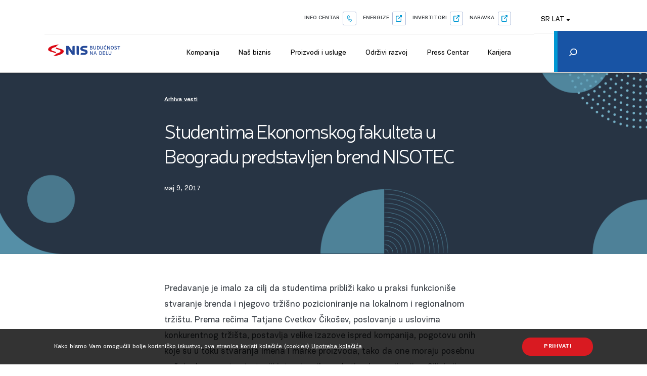

--- FILE ---
content_type: text/html; charset=UTF-8
request_url: https://www.nis.rs/news-archive/studentima-ekonomskog-fakulteta-u-beogradu-predstavljen-brend-nisotec/
body_size: 143993
content:
<!DOCTYPE html>
<html lang="sr-RS">

<head>

    <!-- Google Tag Manager -->
    <script>
    (function(w, d, s, l, i) {
        w[l] = w[l] || [];
        w[l].push({
            'gtm.start': new Date().getTime(),
            event: 'gtm.js'
        });
        var f = d.getElementsByTagName(s)[0],
            j = d.createElement(s),
            dl = l != 'dataLayer' ? '&l=' + l : '';
        j.async = true;
        j.src =
            'https://www.googletagmanager.com/gtm.js?id=' + i + dl;
        f.parentNode.insertBefore(j, f);
    })(window, document, 'script', 'dataLayer', 'GTM-5LR9H63');
    </script>
    <!-- End Google Tag Manager -->

    <!-- Google tag (gtag.js) -->
    <script async src="https://www.googletagmanager.com/gtag/js?id=G-0HMWC1C2EE"></script>
    <script>
    window.dataLayer = window.dataLayer || [];

    function gtag() {
        dataLayer.push(arguments);
    }
    gtag('js', new Date());

    gtag('config', 'G-0HMWC1C2EE');
    </script>

    <!-- Google Site verification  -->
    <meta name="google-site-verification" content="YdKQazeXZY-yjkqPiGEbJYspbtBdYNbA0N7XbzafOWQ" />


    <link rel="preconnect" href="https://www.nis.rs/wp-content/themes/nis-1-1-64/static/fonts/PFEncoreSansProRegular.woff2?1">
    <link rel="dns-prefetch" href="https://www.nis.rs/wp-content/themes/nis-1-1-64/static/fonts/PFEncoreSansProRegular.woff2?1">

    <link rel="preconnect" href="https://www.nis.rs/wp-content/themes/nis-1-1-64/static/fonts/PFEncoreSansProMedium.woff2?1">
    <link rel="dns-prefetch" href="https://www.nis.rs/wp-content/themes/nis-1-1-64/static/fonts/PFEncoreSansProMedium.woff2?1">

    <link rel="preconnect" href="https://www.nis.rs/wp-content/themes/nis-1-1-64/static/fonts/NerisRegular.woff2?1">
    <link rel="dns-prefetch" href="https://www.nis.rs/wp-content/themes/nis-1-1-64/static/fonts/NerisRegular.woff2?1">

    <link rel="preconnect" href="https://www.nis.rs/wp-content/themes/nis-1-1-64/static/fonts/PFEncoreSansProBold.woff2?1">
    <link rel="dns-prefetch" href="https://www.nis.rs/wp-content/themes/nis-1-1-64/static/fonts/PFEncoreSansProBold.woff2?1">

    <meta charset="utf-8">
    <meta http-equiv="X-UA-Compatible" content="IE=edge">
    <meta name="author" content="Degordian (http://www.degordian.com)">
    <meta name="viewport" content="width=device-width, initial-scale=1">
    <title>Studentima Ekonomskog fakulteta u Beogradu predstavljen brend NISOTEC - NIS </title>

    <link rel="apple-touch-icon" sizes="180x180" href="https://www.nis.rs/wp-content/themes/nis-1-1-64/static/favicon/apple-touch-icon.png">
    <link rel="icon" type="image/png" sizes="32x32" href="https://www.nis.rs/wp-content/themes/nis-1-1-64/static/favicon/favicon-32x32.png">
    <link rel="icon" type="image/png" sizes="16x16" href="https://www.nis.rs/wp-content/themes/nis-1-1-64/static/favicon/favicon-16x16.png">
    <link rel="shortcut icon" href="https://www.nis.rs/wp-content/themes/nis-1-1-64/static/static/ui/favicon.ico" type="image/x-icon">
    <link rel="manifest" href="https://www.nis.rs/wp-content/themes/nis-1-1-64/static/favicon/manifest.json">
    <link rel="mask-icon" href="https://www.nis.rs/wp-content/themes/nis-1-1-64/static/favicon/safari-pinned-tab.svg" color="#ffffff">
    <meta name="theme-color" content="#ffffff">
    <meta name="msapplication-navbutton-color" content="#ffffff">
    <meta name="apple-mobile-web-app-status-bar-style" content="#ffffff">

    <style id="critical-css">
    .page-loader {
        position: fixed;
        top: 0;
        left: 0;
        background-color: #fff;
        width: 100%;
        height: 100%;
        z-index: 9999;
        display: flex;
        justify-content: center;
        align-items: center;
        transition: opacity .25s
    }

    .page-loader.hide {
        opacity: 0;
        visibility: hidden;
        pointer-events: none
    }

    .page-loader .icon-logo-loader {
        width: 15.625rem
    }

    @media (max-width: 567px) {
        .page-loader .icon-logo-loader {
            width: 9.375rem
        }
    }

    :root {
        --swiper-theme-color: #007aff
    }

    .swiper-container {
        margin-left: auto;
        margin-right: auto;
        position: relative;
        overflow: hidden;
        list-style: none;
        padding: 0;
        z-index: 1
    }

    .swiper-wrapper {
        position: relative;
        width: 100%;
        height: 100%;
        z-index: 1;
        display: flex;
        box-sizing: content-box
    }

    .swiper-wrapper {
        transform: translateZ(0)
    }

    .swiper-slide {
        flex-shrink: 0;
        width: 100%;
        height: 100%;
        position: relative
    }

    :root {
        --swiper-navigation-size: 44px
    }

    .swiper-pagination {
        position: absolute;
        text-align: center;
        transform: translateZ(0);
        z-index: 10
    }

    @font-face {
        font-family: FordAntenna-BoldItalicCmp;
        src: url(https://www.nis.rs/wp-content/themes/nis-1-1-64/static/fonts/FordAntenna-BoldItalicCmp.woff2?1) format("woff2");
        font-weight: bold;
        font-style: italic;
        font-display: swap;
    }

    @font-face {
        font-family: 'Ford Antenna Comp';
        src: url(https://www.nis.rs/wp-content/themes/nis-1-1-64/static/fonts/FordAntennaComp-BlackItalic.woff2?1) format("woff2");
        font-weight: 900;
        font-style: italic;
        font-display: swap;
    }

    @font-face {
        font-family: 'DINPro';
        src: url(https://www.nis.rs/wp-content/themes/nis-1-1-64/static/fonts/DINPro-Regular.woff2?1) format("woff2");
        font-weight: normal;
        font-style: normal;
        font-display: swap;
    }

    @font-face {
        font-family: 'DINPro';
        src: url(https://www.nis.rs/wp-content/themes/nis-1-1-64/static/fonts/DINPro-Bold.woff2?1) format("woff2");
        font-weight: bold;
        font-style: normal;
        font-display: swap;
    }


    @font-face {
        font-family: PFEncoreSansProRegular;
        src: url(https://www.nis.rs/wp-content/themes/nis-1-1-64/static/fonts/PFEncoreSansProRegular.woff2?1) format("woff2");
        font-weight: 400;
        font-style: normal;
        font-display: swap;
    }

    @font-face {
        font-family: PFEncoreSansProMedium;
        src: url(https://www.nis.rs/wp-content/themes/nis-1-1-64/static/fonts/PFEncoreSansProMedium.woff2?1) format("woff2");
        font-weight: 400;
        font-style: normal;
        font-display: swap;
    }

    @font-face {
        font-family: PFEncoreSansProBold;
        src: url(https://www.nis.rs/wp-content/themes/nis-1-1-64/static/fonts/PFEncoreSansProBold.woff2?1) format("woff2");
        font-weight: 400;
        font-style: normal;
        font-display: swap;
    }

    @font-face {
        font-family: NerisRegular;
        src: url(https://www.nis.rs/wp-content/themes/nis-1-1-64/static/fonts/NerisRegular.woff2?1) format("woff2");
        font-weight: 400;
        font-style: normal;
        font-display: swap;
    }

    html {
        line-height: 1.15;
        -webkit-text-size-adjust: 100%
    }

    body {
        margin: 0
    }

    a {
        background-color: transparent
    }

    img {
        border-style: none
    }

    button,
    input {
        font-family: inherit;
        font-size: 100%;
        line-height: 1.15;
        margin: 0
    }

    button,
    input {
        overflow: visible
    }

    button {
        text-transform: none
    }

    [type=button],
    [type=submit],
    button {
        -webkit-appearance: button
    }

    [type=button]::-moz-focus-inner,
    [type=submit]::-moz-focus-inner,
    button::-moz-focus-inner {
        border-style: none;
        padding: 0
    }

    [type=button]:-moz-focusring,
    [type=submit]:-moz-focusring,
    button:-moz-focusring {
        outline: 1px dotted ButtonText
    }

    [type=search] {
        -webkit-appearance: textfield;
        outline-offset: -2px
    }

    [type=search]::-webkit-search-decoration {
        -webkit-appearance: none
    }

    ::-webkit-file-upload-button {
        -webkit-appearance: button;
        font: inherit
    }

    body,
    div,
    h2,
    h4,
    h5,
    header,
    html,
    i,
    img,
    li,
    nav,
    p,
    section,
    span,
    ul {
        margin: 0;
        padding: 0;
        border: 0;
        outline: 0;
        font-size: 100%;
        vertical-align: baseline;
        background: transparent
    }

    a {
        margin: 0;
        padding: 0;
        font-size: 100%;
        vertical-align: baseline;
        background: transparent
    }

    *,
    :after,
    :before {
        outline: none;
        box-sizing: border-box
    }

    body,
    html {
        -webkit-font-smoothing: antialiased
    }

    body {
        line-height: 1;
        -webkit-text-size-adjust: none;
        -moz-osx-font-smoothing: grayscale
    }

    header,
    nav,
    section {
        display: block
    }

    nav ul {
        list-style: none
    }

    input {
        vertical-align: middle
    }

    ul {
        list-style-type: none
    }

    button {
        border: none;
        border-radius: 0;
        outline: 0;
        padding: 0;
        box-shadow: none;
        -webkit-appearance: none;
        background-color: transparent
    }

    h2,
    h4,
    h5 {
        font-weight: 400
    }

    body,
    html {
        width: 100%;
        display: block;
        -webkit-overflow-scrolling: touch;
        overflow-x: hidden
    }

    html {
        font-weight: 400;
        font-family: PFEncoreSansProRegular;
        color: #373d44;
        line-height: 1;
        font-size: .879vw
    }

    @media (max-width: 2000px) {
        html {
            font-size: 16px
        }
    }

    @media (max-width: 1600px) {
        html {
            font-size: 16px
        }
    }

    @media (max-width: 1300px) {
        html {
            font-size: 14px
        }
    }

    @media (max-width: 767px) {
        html {
            font-size: 16px
        }
    }

    @media (max-width: 567px) {
        html {
            font-size: 16px
        }
    }

    @media (max-width: 400px) {
        html {
            font-size: 5vw
        }
    }

    body {
        padding-top: 6.125rem
    }

    @media (max-width: 1300px) {
        body {
            padding-top: 5.3125rem
        }
    }

    @media (max-width: 992px) {
        body {
            padding-top: 3.9375rem
        }
    }

    img {
        display: block;
        max-width: 100%;
        height: auto
    }

    .overline {
        font-family: PFEncoreSansProMedium;
        font-size: .875rem;
        font-weight: 500;
        line-height: 1.71;
        letter-spacing: .0625rem;
        color: #fff;
        text-transform: uppercase;
        display: block;
        margin-bottom: .5625rem
    }

    @media (max-width: 400px) {
        .overline {
            font-size: .75rem;
            letter-spacing: .05312rem;
            margin-bottom: 0
        }
    }

    .overline--link {
        font-size: 1.125rem;
        line-height: 1.56;
        letter-spacing: normal;
        color: #373d44;
        text-transform: none;
        text-decoration: underline;
        margin-bottom: 1.875rem
    }

    @media (max-width: 567px) {
        .overline--link {
            font-size: .75rem;
            margin-bottom: .9375rem
        }
    }

    .icon {
        display: inline-block;
        stroke-width: 0;
        stroke: currentColor;
        fill: currentColor
    }

    .b-lazy {
        opacity: 0
    }

    .media-wrapper {
        position: relative;
        overflow: hidden
    }

    .container {
        width: 100%;
        padding: 0 16.66vw;
        margin: auto
    }

    @media (max-width: 1600px) {
        .container {
            padding: 0 8.33vw
        }
    }

    @media (max-width: 1200px) {
        .container {
            padding: 0 1.25rem
        }
    }

    .overlay-left {
        position: relative
    }

    .overlay-left * {
        z-index: 2
    }

    .overlay-left:after {
        content: "";
        position: absolute;
        top: 0;
        left: 0;
        width: 100%;
        height: 100%;
        background-image: linear-gradient(90deg, rgba(0, 0, 0, .76) 9%, rgba(0, 0, 0, .54) 29%, transparent 67%);
        z-index: 1
    }

    @media (max-width: 992px) {
        .overlay-left:after {
            background-image: linear-gradient(90deg, rgba(0, 0, 0, .76) 9%, rgba(0, 0, 0, .54) 96%, transparent 267%)
        }
    }

    .overlay-bottom {
        position: relative
    }

    .overlay-bottom:after {
        content: "";
        position: absolute;
        top: 0;
        left: 0;
        width: 100%;
        height: 100%;
        opacity: .79;
        background-image: linear-gradient(0deg, rgba(0, 0, 0, .76) 9%, rgba(0, 0, 0, .54) 29%, transparent 67%);
        z-index: 1
    }

    a {
        text-decoration: none;
        color: inherit;
        display: inline-block
    }

    p {
        font-size: 1rem
    }

    p {
        line-height: 1.5
    }

    @media (max-width: 767px) {
        p {
            font-size: .875rem;
            line-height: 1.71
        }
    }

    @media (max-width: 567px) {
        p {
            font-size: .875rem;
            line-height: 1.57
        }
    }

    h2 {
        font-family: NerisRegular;
        font-size: 2.25rem;
        line-height: 1.11;
        color: #626773;
        margin-bottom: 1.5625rem
    }

    @media (max-width: 767px) {
        h2 {
            font-size: 1.75rem;
            line-height: 1.29;
            margin-bottom: 1.25rem
        }
    }

    @media (max-width: 567px) {
        h2 {
            font-size: 1.5rem;
            line-height: 1.67;
            margin-bottom: .9375rem
        }
    }

    h4 {
        font-size: 1.5rem
    }

    h4,
    h5 {
        font-family: NerisRegular;
        line-height: 1.63;
        color: #626773
    }

    h5 {
        font-size: 1.25rem
    }

    .btn {
        background-color: transparent;
        padding: .875rem 2.0625rem;
        box-shadow: none;
        border: none;
        min-width: 10rem;
        display: inline-flex;
        align-items: center;
        justify-content: center;
        position: relative;
        font-size: .75rem;
        letter-spacing: .05375rem;
        font-family: PFEncoreSansProBold;
        border-radius: 1.1875rem;
        text-transform: uppercase
    }

    @media (max-width: 567px) {
        .btn {
            padding: .75rem 1.25rem;
            min-width: 8.4375rem;
            font-size: 12px
        }
    }

    .btn--red {
        background-color: #d91a21;
        color: #fff
    }

    .btn--red:after {
        content: "";
        position: absolute;
        top: 0;
        left: 0;
        width: 100%;
        height: 100%;
        box-shadow: 0 2px 10px 0 rgba(0, 0, 0, .5);
        border-radius: 1.1875rem;
        opacity: 0
    }

    .header {
        box-shadow: -1px 0 6px rgba(0, 0, 0, .22);
        position: fixed;
        top: 0;
        left: 0;
        width: 100%;
        z-index: 300;
        background-color: #fff
    }

    .header__top {
        height: 2.25rem;
        box-shadow: 0 .0625rem 0 rgba(0, 0, 0, .12)
    }

    @media (max-width: 992px) {
        .header__top {
            display: none
        }
    }

    .header__top .container {
        display: flex;
        align-items: center;
        height: 100%
    }

    .header__top-nav {
        display: flex;
        align-items: center;
        margin-left: auto
    }

    .header__top-nav>li {
        margin-right: 1.25rem;
        position: relative
    }

    .header__top-nav>li:last-child {
        margin-right: 0
    }

    .header__top-nav>li a,
    .header__top-nav>li button {
        color: #3d4145;
        font-size: .875rem;
        width: 100%
    }

    .header__top-nav>li button {
        display: flex;
        align-items: center
    }

    .header__top-nav>li button .icon {
        width: .875rem;
        height: .875rem;
        margin-left: .75rem
    }

    .header__top-nav .lang {
        position: absolute;
        left: 50%;
        transform: translateX(-50%);
        min-width: 3.75rem;
        display: flex;
        flex-direction: column;
        background-color: #fff;
        border: .0625rem solid #e4e4e4;
        padding: .3125rem;
        z-index: 1;
        opacity: 0;
        visibility: hidden
    }

    .header__top-nav .lang a {
        font-family: PFEncoreSansProRegular;
        font-size: .875rem;
        padding: .3125rem 0
    }

    .header__bottom {
        height: 3.875rem;
        border-bottom: 2px solid #e0e0e0;
        position: relative
    }

    @media (max-width: 992px) {
        .header__bottom {
            display: none
        }
    }

    .header__bottom .container {
        display: flex;
        align-items: center;
        height: 100%
    }

    .header__bottom .logo svg {
        width: 12.625rem;
        height: 2.25rem
    }

    .header__bottom-search {
        display: inline-flex;
        align-items: center;
        justify-content: center;
        margin-bottom: -7px;
        transform: scaleX(-1)
    }

    .header__bottom-search .icon {
        width: 1.125rem;
        height: 1.25rem
    }

    .header__mobile {
        padding: 1.25rem;
        display: none
    }

    @media (max-width: 992px) {
        .header__mobile {
            display: block
        }
    }

    .header__mobile .top {
        display: flex;
        justify-content: space-between;
        align-items: center
    }

    .header__mobile .logo svg {
        width: 7.5rem;
        height: 1.375rem
    }

    .header__mobile .nav {
        position: fixed;
        top: 0;
        left: 0;
        width: 100vw;
        background: url(../ui/nav-bg.jpg);
        background-size: cover;
        padding: 1.0625rem 1.0625rem 0 1.25rem;
        color: #fff;
        overflow-y: auto;
        display: flex;
        flex-direction: column;
        height: 100%;
        opacity: 0;
        visibility: hidden
    }

    .header__mobile .nav__top {
        display: flex;
        justify-content: space-between;
        align-items: center;
        margin-bottom: 2.5rem;
        min-height: 1.9375rem
    }

    .header__mobile .nav-list {
        border-bottom: 1px solid #395063;
        padding: 0 .3125rem 1.25rem 0;
        margin-bottom: 1.25rem;
        position: relative
    }

    .header__mobile .nav-list>li .btn-back,
    .header__mobile .nav-list>li a {
        font-family: PFEncoreSansProRegular;
        font-size: .9375rem;
        font-weight: 400;
        display: flex;
        padding: .6875rem 0;
        justify-content: space-between
    }

    .header__mobile .nav-list>li .btn-back .icon,
    .header__mobile .nav-list>li a .icon {
        width: .75rem;
        height: .75rem;
        transform: rotate(-90deg)
    }

    .header__mobile .nav-list__dropdown {
        display: none
    }

    .header__mobile .nav-list__dropdown-list {
        height: calc(100vh - 5.9375rem);
        padding-bottom: 5.9375rem;
        overflow-y: auto
    }

    .header__mobile .nav-list__dropdown-list li:first-child .btn-wrapper {
        border-bottom: 1px solid #395063;
        padding-bottom: 1.375rem;
        margin-bottom: .875rem;
        display: flex;
        justify-content: space-between;
        align-items: center
    }

    .header__mobile .nav-list__dropdown-list li:first-child .btn-back {
        justify-content: flex-start;
        font-size: 1rem
    }

    .header__mobile .nav-list__dropdown-list li:first-child .btn-back .icon {
        transform: rotate(90deg);
        margin-right: .9375rem
    }

    .header__mobile .nav-list__dropdown-list li:first-child .btn-cta {
        background: #d91a20;
        padding: .6875rem .9375rem;
        display: flex;
        align-items: center;
        border-radius: 1.5625rem
    }

    .header__mobile .nav-list__dropdown-list li a {
        font-size: .875rem
    }

    .header__mobile .nav-list__dropdown-list .btn-wrapper {
        display: flex
    }

    .header__mobile .lang {
        display: flex;
        justify-content: center;
        margin-bottom: 1.25rem
    }

    .header__mobile .lang li a {
        padding: 0 .9375rem;
        display: block;
        font-size: .8125rem;
        font-family: PFEncoreSansProMedium;
        font-weight: 500;
        text-transform: uppercase
    }

    .header__mobile .search {
        width: calc(100% + 2.5rem);
        height: 3.25rem;
        min-height: 3.25rem;
        margin-top: auto;
        display: flex;
        align-items: center;
        background-color: #0070ba;
        transform: translateX(-1.25rem)
    }

    .header__mobile .search button {
        padding: 1.25rem .9375rem 1.25rem 1.25rem;
        height: 3.25rem;
        z-index: 1
    }

    .header__mobile .search input {
        position: absolute;
        top: 0;
        left: 0;
        width: 100%;
        height: 3.25rem;
        background-color: transparent;
        border: none;
        box-shadow: none;
        padding-left: 3.125rem;
        color: #fff
    }

    .header__mobile .search input:-ms-input-placeholder {
        color: #fff;
        font-size: .875rem
    }

    .header__mobile .search input::-ms-input-placeholder {
        color: #fff;
        font-size: .875rem
    }

    .header-search {
        background-color: #273444;
        height: 7.8125rem;
        left: 0;
        width: 100%;
        z-index: 99999;
        margin-top: -7.8125rem;
        padding-top: 1.5625rem
    }

    @media (max-width: 2000px) {
        .header-search {
            padding: 1.5625rem .9375rem 0
        }
    }

    @media (max-width: 1300px) {
        .header-search {
            padding: .9375rem 0 0
        }
    }

    .header-search__close:after {
        clear: both;
        content: " ";
        display: block
    }

    .header-search__close svg {
        fill: #b4b3b4;
        float: right;
        margin-right: 3.125rem;
        height: .875rem;
        width: .875rem
    }

    @media (max-width: 2000px) {
        .header-search__close svg {
            margin-right: 0
        }
    }

    .header-search__form {
        max-width: 59.5rem;
        margin: 1.25rem auto 0;
        position: relative
    }

    @media (max-width: 2000px) {
        .header-search__form {
            max-width: 100%
        }
    }

    @media (max-width: 1300px) {
        .header-search__form {
            margin-top: 15px
        }
    }

    .header-search__form input[type=search] {
        width: 100%;
        border: solid #555;
        border-width: 0 0 .0625rem;
        background: transparent;
        height: 2.5rem;
        padding: 0 .625rem;
        font-size: .9375rem;
        color: #fff
    }

    .header-search__form input[type=search]:-ms-input-placeholder {
        color: #a9a9a9;
        opacity: 1
    }

    .header-search__form input[type=search]::-ms-input-placeholder {
        color: #a9a9a9;
        opacity: 1
    }

    .header-search__form input[type=submit] {
        border: 0;
        display: block;
        position: absolute;
        right: .625rem;
        bottom: .625rem;
        width: 1.3125rem;
        height: 1.3125rem;
        background-color: transparent
    }

    .main-nav {
        margin: auto 3.75rem auto auto
    }

    .main-nav__list {
        display: flex;
        align-items: center;
        margin-left: auto;
        margin-bottom: -.4375rem
    }

    .main-nav__list>li {
        padding: 0 1.375rem
    }

    .main-nav__list>li:last-child {
        margin-right: 0
    }

    .main-nav__list>li>a {
        padding: 1.25rem 0;
        position: relative
    }

    .main-nav__list>li>a:after {
        content: "";
        position: absolute;
        bottom: 0;
        left: 0;
        width: 100%;
        height: .25rem;
        background-color: #0070ba;
        opacity: 0
    }

    .main-nav__dropdown {
        position: absolute;
        top: calc(100% + 2px);
        left: 50%;
        width: 100vw;
        z-index: 999;
        background: #fff;
        transform: translateX(-50%);
        box-shadow: 0 13px 20px rgba(0, 0, 0, .2);
        display: flex;
        justify-content: center;
        opacity: 0;
        visibility: hidden
    }

    .main-nav__dropdown .col {
        padding: 2.5rem 0 5rem
    }

    .main-nav__dropdown .col:first-child {
        width: 60.1875rem;
        display: flex
    }

    .main-nav__dropdown .col:nth-child(2) {
        border-left: .0625rem solid #dfdfdf;
        padding: 2.5rem 2.5rem 5rem
    }

    .main-nav__dropdown--has-promo .col:first-child {
        width: 82.5rem;
        padding-left: 3.125rem;
        overflow: hidden
    }

    .main-nav__dropdown--has-promo .col:nth-child(2) {
        width: 26.25rem
    }

    .main-nav__dropdown-list {}

    @media (max-width: 1200px) {
        .main-nav__dropdown-list {
            padding-left: 3.125rem
        }
    }

    .main-nav__dropdown-list li {
        margin-bottom: 2.1875rem;
        width: 14.75rem
    }

    @media (max-width: 1200px) {
        .main-nav__dropdown-list li {
            width: 9.375rem
        }
    }

    .main-nav__cta {
        flex: 0 0 18.3125rem
    }

    .main-nav__cta img {
        margin-bottom: .8125rem
    }

    .main-nav__cta-info h4 {
        color: #233b45;
        font-size: 1.375rem;
        line-height: 1.64
    }

    .main-nav__cta-info p {
        font-size: .875rem;
        line-height: 1.71;
        margin-bottom: 1.5625rem
    }

    .main-nav__promo h5,
    .main-nav__promo span {
        color: #233b45;
        font-family: NerisRegular;
        font-size: 1.125rem;
        line-height: 2;
        display: block;
        margin-bottom: .625rem
    }

    .main-nav__promo img {
        margin-bottom: 1.25rem
    }

    .main-nav__promo h5 {
        margin-bottom: .375rem
    }

    .main-nav__promo p {
        color: #373d44;
        font-size: .875rem;
        line-height: 1.71
    }

    .cookie {
        position: fixed;
        left: 0;
        bottom: 0;
        height: 5rem;
        width: 100%;
        background: rgba(0, 0, 0, .8);
        z-index: 999;
        display: flex;
        align-items: center;
        justify-content: center
    }

    @media (max-width: 767px) {
        .cookie {
            height: auto;
            padding: 1.25rem 0
        }
    }

    .cookie div {
        display: flex;
        align-items: center;
        justify-content: space-between
    }

    @media (max-width: 767px) {
        .cookie div {
            display: block
        }
    }

    .cookie div p {
        color: #fff;
        font-size: .875rem;
        padding-right: 1.25rem
    }

    @media (max-width: 767px) {
        .cookie div p {
            padding-right: 0
        }
    }

    .cookie div p a {
        text-decoration: underline
    }

    @media (max-width: 767px) {
        .cookie div .btn {
            margin-top: 1.25rem
        }
    }

    .m-carousel-hero .swiper-slide {
        height: 43.44vw;
        background-position: 50%;
        background-repeat: no-repeat;
        background-size: cover !important;
        padding: 3.75rem 0
    }

    @media (max-width: 992px) {
        .m-carousel-hero .swiper-slide {
            height: 50vw
        }
    }

    @media (max-width: 767px) {
        .m-carousel-hero .swiper-slide {
            height: 70vw
        }
    }

    @media (max-width: 567px) {
        .m-carousel-hero .swiper-slide {
            height: 100vh;
            padding: 2.5rem 0
        }
    }

    .m-carousel-hero .swiper-slide__text {
        max-width: 34.375rem;
        position: relative
    }

    .m-carousel-hero .swiper-slide__text h2 {
        line-height: 1.05;
        color: #fff;
        margin-bottom: 1.5rem
    }

    .m-carousel-hero .swiper-slide__text p {
        color: #fff;
        max-width: 26.25rem;
        margin-bottom: 1.875rem
    }

    .video-modal {
        position: fixed;
        top: 0;
        left: 0;
        width: 100%;
        height: 100%;
        z-index: 99999;
        opacity: 0;
        visibility: hidden;
        background-color: rgba(0, 0, 0, .8)
    }

    .video-modal__close {
        position: absolute;
        top: 1.5625rem;
        right: 1.5625rem;
        z-index: 1
    }

    .swiper-news-container {
        padding: 4.1875rem 2.5rem 5.9375rem 16.66vw
    }

    @media (max-width: 1600px) {
        .swiper-news-container {
            padding-left: 8.33vw
        }
    }

    @media (max-width: 1200px) {
        .swiper-news-container {
            padding: 2.1875rem .9375rem 2.1875rem 1.25rem
        }
    }

    .swiper-news-container h2 {
        font-size: 2.375rem;
        line-height: 1.05;
        color: #373d44;
        margin-bottom: 2rem
    }

    @media (max-width: 567px) {
        .swiper-news-container h2 {
            font-size: 1.625rem;
            margin-bottom: 1.5625rem
        }
    }

    @media (max-width: 400px) {
        .swiper-news-container h2 {
            font-size: 1.25rem
        }
    }

    .swiper-news-container .swiper-slide .media-wrapper {
        padding-bottom: 100%
    }
    </style>

    <link href="https://fonts.googleapis.com/css2?family=Mrs+Saint+Delafield&display=swap" rel="stylesheet">

    <!-- CSS DIST -->
    <link rel="stylesheet" href="https://www.nis.rs/wp-content/themes/nis-1-1-64/static/dist/style.css?v=2">
    <!--    -->
    <!--    <noscript id="deffered-styles">-->
    <!--        <link rel="stylesheet" href="-->
    <? //= bu('dist/style.css') ?>
    <!--">-->
    <!--    </noscript>-->

        <meta charset="UTF-8">
    <meta name="viewport"
        content="width=device-width, user-scalable=no, initial-scale=1.0, maximum-scale=1.0, minimum-scale=1.0">
    <meta http-equiv="X-UA-Compatible" content="ie=edge">
    <meta property="og:url" content={"error":{"message":"(#100) Must have a valid access token or a valid url_hmac","type":"OAuthException","code":100,"fbtrace_id":"AskQURU8UDdFVDD0I3L6VTt"}} />
    <meta property="og:type" content="website" />
    <meta property="og:title" content="Studentima Ekonomskog fakulteta u Beogradu predstavljen brend NISOTEC" />
    <meta property="og:description" content="Predavanje je imalo za cilj da studentima približi kako u praksi funkcioniše stvaranje brenda i njegovo tržišno pozicioniranje na lokalnom i regionalnom tržištu. Prema rečima Tatjane Cvetkov Čikošev, poslovanje u uslovima konkurentnog tržišta, postavlja velike izazove ispred kompanija, pogotovu onih koje su u toku stvaranja imena i marke proizvoda, tako da one moraju posebnu pažnju [&hellip;]" />
    <meta property="og:image"
        content="https://www.nis.rs/wp-content/uploads/2023/05/1920x834-vizual-4-3.jpg" />
    <meta property="og:image:width" content="600" />
    <meta property="og:image:height" content="315" />
    <meta property="fb:app_id" content="1577564725643141" />
    <meta property='og:url' content='https://www.linkedin.com/shareArticle?mini=true&url=https://www.nis.rs/news-archive/studentima-ekonomskog-fakulteta-u-beogradu-predstavljen-brend-nisotec/&title=Mercury Processing&summary=&source='>

    <script>
    var post_id = "21452";
    const staticURL = "https://www.nis.rs/wp-content/themes/nis-1-1-64/static/";
    var baseApiUrl = "https://www.nis.rs/wp-json/api/v1/";
    var projects_tab_api = "https://www.nis.rs/wp-json/api/v1/loadProjectsTab";
    var activities_tab_api = "https://www.nis.rs/wp-json/api/v1/loadActivitiesTab";
    var product_tab_api = "https://www.nis.rs/wp-json/api/v1/loadProductTab";
    var service_tab_api = "https://www.nis.rs/wp-json/api/v1/loadServiceTab";
    var gallery_search_page =
        "https://www.nis.rs/galerija-pretraga/?search=";
    var load_gallery_items = "https://www.nis.rs/wp-json/api/v1/loadGalleryItems";
    var gallery_second_load_more = "12";
    var load_gallery_images_information = "https://www.nis.rs/wp-json/api/v1/loadGalleryImagesInformation";
    var blogPaginate = "https://www.nis.rs/wp-json/api/v1/paginateBlogPosts";
    var newsPaginate = "https://www.nis.rs/wp-json/api/v1/paginateNewsPosts";
    var simpleNews = "https://www.nis.rs/wp-json/api/v1/simpleNews";
    // "http://localhost/nis-corpo/wp-json/api/v1/paginateNewsPosts"
    var search_page = "https://www.nis.rs/pretraga/?search=";
    var lang = "sr";
    </script>
    <script src="https://code.jquery.com/jquery-3.5.1.js"
        integrity="sha256-QWo7LDvxbWT2tbbQ97B53yJnYU3WhH/C8ycbRAkjPDc=" crossorigin="anonymous"></script>
    <meta name='robots' content='index, follow, max-image-preview:large, max-snippet:-1, max-video-preview:-1' />

            <script data-no-defer="1" data-ezscrex="false" data-cfasync="false" data-pagespeed-no-defer data-cookieconsent="ignore">
                var ctPublicFunctions = {"_ajax_nonce":"8248bf72ff","_rest_nonce":"cca8567fc5","_ajax_url":"\/wp-admin\/admin-ajax.php","_rest_url":"https:\/\/www.nis.rs\/wp-json\/","data__cookies_type":"none","data__ajax_type":"admin_ajax","data__bot_detector_enabled":0,"data__frontend_data_log_enabled":1,"cookiePrefix":"","wprocket_detected":false,"host_url":"www.nis.rs","text__ee_click_to_select":"Click to select the whole data","text__ee_original_email":"The complete one is","text__ee_got_it":"Got it","text__ee_blocked":"Blocked","text__ee_cannot_connect":"Cannot connect","text__ee_cannot_decode":"Can not decode email. Unknown reason","text__ee_email_decoder":"CleanTalk email decoder","text__ee_wait_for_decoding":"The magic is on the way!","text__ee_decoding_process":"Please wait a few seconds while we decode the contact data."}
            </script>
        
            <script data-no-defer="1" data-ezscrex="false" data-cfasync="false" data-pagespeed-no-defer data-cookieconsent="ignore">
                var ctPublic = {"_ajax_nonce":"8248bf72ff","settings__forms__check_internal":"0","settings__forms__check_external":"0","settings__forms__force_protection":0,"settings__forms__search_test":"1","settings__forms__wc_add_to_cart":"0","settings__data__bot_detector_enabled":0,"settings__sfw__anti_crawler":0,"blog_home":"https:\/\/www.nis.rs\/","pixel__setting":"3","pixel__enabled":false,"pixel__url":"https:\/\/moderate10-v4.cleantalk.org\/pixel\/59b65605dcea11534c3615c757a16904.gif","data__email_check_before_post":"1","data__email_check_exist_post":0,"data__cookies_type":"none","data__key_is_ok":true,"data__visible_fields_required":true,"wl_brandname":"Anti-Spam by CleanTalk","wl_brandname_short":"CleanTalk","ct_checkjs_key":1412688339,"emailEncoderPassKey":"e5ad54d2cd876aa4d53ed92ab4d0cc44","bot_detector_forms_excluded":"W10=","advancedCacheExists":false,"varnishCacheExists":false,"wc_ajax_add_to_cart":false,"theRealPerson":{"phrases":{"trpHeading":"The Real Person Badge!","trpContent1":"The commenter acts as a real person and verified as not a bot.","trpContent2":" Anti-Spam by CleanTalk","trpContentLearnMore":"Learn more"},"trpContentLink":"https:\/\/cleantalk.org\/help\/the-real-person?utm_id=&amp;utm_term=&amp;utm_source=admin_side&amp;utm_medium=trp_badge&amp;utm_content=trp_badge_link_click&amp;utm_campaign=apbct_links","imgPersonUrl":"https:\/\/www.nis.rs\/wp-content\/plugins\/cleantalk-spam-protect\/css\/images\/real_user.svg","imgShieldUrl":"https:\/\/www.nis.rs\/wp-content\/plugins\/cleantalk-spam-protect\/css\/images\/shield.svg"}}
            </script>
        
	<!-- This site is optimized with the Yoast SEO plugin v26.5 - https://yoast.com/wordpress/plugins/seo/ -->
	<link rel="canonical" href="https://www.nis.rs/news-archive/studentima-ekonomskog-fakulteta-u-beogradu-predstavljen-brend-nisotec/" />
	<meta property="og:locale" content="sr_RS" />
	<meta property="og:type" content="article" />
	<meta property="og:title" content="Studentima Ekonomskog fakulteta u Beogradu predstavljen brend NISOTEC - NIS" />
	<meta property="og:description" content="Predavanje je imalo za cilj da studentima približi kako u praksi funkcioniše stvaranje brenda i njegovo tržišno pozicioniranje na lokalnom i regionalnom tržištu. Prema rečima Tatjane Cvetkov Čikošev, poslovanje u uslovima konkurentnog tržišta, postavlja velike izazove ispred kompanija, pogotovu onih koje su u toku stvaranja imena i marke proizvoda, tako da one moraju posebnu pažnju [&hellip;]" />
	<meta property="og:url" content="https://www.nis.rs/news-archive/studentima-ekonomskog-fakulteta-u-beogradu-predstavljen-brend-nisotec/" />
	<meta property="og:site_name" content="NIS" />
	<meta name="twitter:card" content="summary_large_image" />
	<meta name="twitter:label1" content="Процењено време читања" />
	<meta name="twitter:data1" content="1 минут" />
	<script type="application/ld+json" class="yoast-schema-graph">{"@context":"https://schema.org","@graph":[{"@type":"WebPage","@id":"https://www.nis.rs/news-archive/studentima-ekonomskog-fakulteta-u-beogradu-predstavljen-brend-nisotec/","url":"https://www.nis.rs/news-archive/studentima-ekonomskog-fakulteta-u-beogradu-predstavljen-brend-nisotec/","name":"Studentima Ekonomskog fakulteta u Beogradu predstavljen brend NISOTEC - NIS","isPartOf":{"@id":"https://www.nis.rs/#website"},"datePublished":"2017-05-09T00:00:00+00:00","breadcrumb":{"@id":"https://www.nis.rs/news-archive/studentima-ekonomskog-fakulteta-u-beogradu-predstavljen-brend-nisotec/#breadcrumb"},"inLanguage":"sr-RS","potentialAction":[{"@type":"ReadAction","target":["https://www.nis.rs/news-archive/studentima-ekonomskog-fakulteta-u-beogradu-predstavljen-brend-nisotec/"]}]},{"@type":"BreadcrumbList","@id":"https://www.nis.rs/news-archive/studentima-ekonomskog-fakulteta-u-beogradu-predstavljen-brend-nisotec/#breadcrumb","itemListElement":[{"@type":"ListItem","position":1,"name":"News Archive","item":"https://www.nis.rs/news_archive/"},{"@type":"ListItem","position":2,"name":"Studentima Ekonomskog fakulteta u Beogradu predstavljen brend NISOTEC"}]},{"@type":"WebSite","@id":"https://www.nis.rs/#website","url":"https://www.nis.rs/","name":"NIS","description":"","potentialAction":[{"@type":"SearchAction","target":{"@type":"EntryPoint","urlTemplate":"https://www.nis.rs/?s={search_term_string}"},"query-input":{"@type":"PropertyValueSpecification","valueRequired":true,"valueName":"search_term_string"}}],"inLanguage":"sr-RS"}]}</script>
	<!-- / Yoast SEO plugin. -->


<link rel="alternate" title="oEmbed (JSON)" type="application/json+oembed" href="https://www.nis.rs/wp-json/oembed/1.0/embed?url=https%3A%2F%2Fwww.nis.rs%2Fnews-archive%2Fstudentima-ekonomskog-fakulteta-u-beogradu-predstavljen-brend-nisotec%2F" />
<link rel="alternate" title="oEmbed (XML)" type="text/xml+oembed" href="https://www.nis.rs/wp-json/oembed/1.0/embed?url=https%3A%2F%2Fwww.nis.rs%2Fnews-archive%2Fstudentima-ekonomskog-fakulteta-u-beogradu-predstavljen-brend-nisotec%2F&#038;format=xml" />
<style id='wp-img-auto-sizes-contain-inline-css' type='text/css'>
img:is([sizes=auto i],[sizes^="auto," i]){contain-intrinsic-size:3000px 1500px}
/*# sourceURL=wp-img-auto-sizes-contain-inline-css */
</style>
<style id='wp-emoji-styles-inline-css' type='text/css'>

	img.wp-smiley, img.emoji {
		display: inline !important;
		border: none !important;
		box-shadow: none !important;
		height: 1em !important;
		width: 1em !important;
		margin: 0 0.07em !important;
		vertical-align: -0.1em !important;
		background: none !important;
		padding: 0 !important;
	}
/*# sourceURL=wp-emoji-styles-inline-css */
</style>
<link rel='stylesheet' id='wp-block-library-css' href='https://www.nis.rs/wp-includes/css/dist/block-library/style.min.css' type='text/css' media='all' />
<style id='global-styles-inline-css' type='text/css'>
:root{--wp--preset--aspect-ratio--square: 1;--wp--preset--aspect-ratio--4-3: 4/3;--wp--preset--aspect-ratio--3-4: 3/4;--wp--preset--aspect-ratio--3-2: 3/2;--wp--preset--aspect-ratio--2-3: 2/3;--wp--preset--aspect-ratio--16-9: 16/9;--wp--preset--aspect-ratio--9-16: 9/16;--wp--preset--color--black: #000000;--wp--preset--color--cyan-bluish-gray: #abb8c3;--wp--preset--color--white: #ffffff;--wp--preset--color--pale-pink: #f78da7;--wp--preset--color--vivid-red: #cf2e2e;--wp--preset--color--luminous-vivid-orange: #ff6900;--wp--preset--color--luminous-vivid-amber: #fcb900;--wp--preset--color--light-green-cyan: #7bdcb5;--wp--preset--color--vivid-green-cyan: #00d084;--wp--preset--color--pale-cyan-blue: #8ed1fc;--wp--preset--color--vivid-cyan-blue: #0693e3;--wp--preset--color--vivid-purple: #9b51e0;--wp--preset--gradient--vivid-cyan-blue-to-vivid-purple: linear-gradient(135deg,rgb(6,147,227) 0%,rgb(155,81,224) 100%);--wp--preset--gradient--light-green-cyan-to-vivid-green-cyan: linear-gradient(135deg,rgb(122,220,180) 0%,rgb(0,208,130) 100%);--wp--preset--gradient--luminous-vivid-amber-to-luminous-vivid-orange: linear-gradient(135deg,rgb(252,185,0) 0%,rgb(255,105,0) 100%);--wp--preset--gradient--luminous-vivid-orange-to-vivid-red: linear-gradient(135deg,rgb(255,105,0) 0%,rgb(207,46,46) 100%);--wp--preset--gradient--very-light-gray-to-cyan-bluish-gray: linear-gradient(135deg,rgb(238,238,238) 0%,rgb(169,184,195) 100%);--wp--preset--gradient--cool-to-warm-spectrum: linear-gradient(135deg,rgb(74,234,220) 0%,rgb(151,120,209) 20%,rgb(207,42,186) 40%,rgb(238,44,130) 60%,rgb(251,105,98) 80%,rgb(254,248,76) 100%);--wp--preset--gradient--blush-light-purple: linear-gradient(135deg,rgb(255,206,236) 0%,rgb(152,150,240) 100%);--wp--preset--gradient--blush-bordeaux: linear-gradient(135deg,rgb(254,205,165) 0%,rgb(254,45,45) 50%,rgb(107,0,62) 100%);--wp--preset--gradient--luminous-dusk: linear-gradient(135deg,rgb(255,203,112) 0%,rgb(199,81,192) 50%,rgb(65,88,208) 100%);--wp--preset--gradient--pale-ocean: linear-gradient(135deg,rgb(255,245,203) 0%,rgb(182,227,212) 50%,rgb(51,167,181) 100%);--wp--preset--gradient--electric-grass: linear-gradient(135deg,rgb(202,248,128) 0%,rgb(113,206,126) 100%);--wp--preset--gradient--midnight: linear-gradient(135deg,rgb(2,3,129) 0%,rgb(40,116,252) 100%);--wp--preset--font-size--small: 13px;--wp--preset--font-size--medium: 20px;--wp--preset--font-size--large: 36px;--wp--preset--font-size--x-large: 42px;--wp--preset--spacing--20: 0.44rem;--wp--preset--spacing--30: 0.67rem;--wp--preset--spacing--40: 1rem;--wp--preset--spacing--50: 1.5rem;--wp--preset--spacing--60: 2.25rem;--wp--preset--spacing--70: 3.38rem;--wp--preset--spacing--80: 5.06rem;--wp--preset--shadow--natural: 6px 6px 9px rgba(0, 0, 0, 0.2);--wp--preset--shadow--deep: 12px 12px 50px rgba(0, 0, 0, 0.4);--wp--preset--shadow--sharp: 6px 6px 0px rgba(0, 0, 0, 0.2);--wp--preset--shadow--outlined: 6px 6px 0px -3px rgb(255, 255, 255), 6px 6px rgb(0, 0, 0);--wp--preset--shadow--crisp: 6px 6px 0px rgb(0, 0, 0);}:where(.is-layout-flex){gap: 0.5em;}:where(.is-layout-grid){gap: 0.5em;}body .is-layout-flex{display: flex;}.is-layout-flex{flex-wrap: wrap;align-items: center;}.is-layout-flex > :is(*, div){margin: 0;}body .is-layout-grid{display: grid;}.is-layout-grid > :is(*, div){margin: 0;}:where(.wp-block-columns.is-layout-flex){gap: 2em;}:where(.wp-block-columns.is-layout-grid){gap: 2em;}:where(.wp-block-post-template.is-layout-flex){gap: 1.25em;}:where(.wp-block-post-template.is-layout-grid){gap: 1.25em;}.has-black-color{color: var(--wp--preset--color--black) !important;}.has-cyan-bluish-gray-color{color: var(--wp--preset--color--cyan-bluish-gray) !important;}.has-white-color{color: var(--wp--preset--color--white) !important;}.has-pale-pink-color{color: var(--wp--preset--color--pale-pink) !important;}.has-vivid-red-color{color: var(--wp--preset--color--vivid-red) !important;}.has-luminous-vivid-orange-color{color: var(--wp--preset--color--luminous-vivid-orange) !important;}.has-luminous-vivid-amber-color{color: var(--wp--preset--color--luminous-vivid-amber) !important;}.has-light-green-cyan-color{color: var(--wp--preset--color--light-green-cyan) !important;}.has-vivid-green-cyan-color{color: var(--wp--preset--color--vivid-green-cyan) !important;}.has-pale-cyan-blue-color{color: var(--wp--preset--color--pale-cyan-blue) !important;}.has-vivid-cyan-blue-color{color: var(--wp--preset--color--vivid-cyan-blue) !important;}.has-vivid-purple-color{color: var(--wp--preset--color--vivid-purple) !important;}.has-black-background-color{background-color: var(--wp--preset--color--black) !important;}.has-cyan-bluish-gray-background-color{background-color: var(--wp--preset--color--cyan-bluish-gray) !important;}.has-white-background-color{background-color: var(--wp--preset--color--white) !important;}.has-pale-pink-background-color{background-color: var(--wp--preset--color--pale-pink) !important;}.has-vivid-red-background-color{background-color: var(--wp--preset--color--vivid-red) !important;}.has-luminous-vivid-orange-background-color{background-color: var(--wp--preset--color--luminous-vivid-orange) !important;}.has-luminous-vivid-amber-background-color{background-color: var(--wp--preset--color--luminous-vivid-amber) !important;}.has-light-green-cyan-background-color{background-color: var(--wp--preset--color--light-green-cyan) !important;}.has-vivid-green-cyan-background-color{background-color: var(--wp--preset--color--vivid-green-cyan) !important;}.has-pale-cyan-blue-background-color{background-color: var(--wp--preset--color--pale-cyan-blue) !important;}.has-vivid-cyan-blue-background-color{background-color: var(--wp--preset--color--vivid-cyan-blue) !important;}.has-vivid-purple-background-color{background-color: var(--wp--preset--color--vivid-purple) !important;}.has-black-border-color{border-color: var(--wp--preset--color--black) !important;}.has-cyan-bluish-gray-border-color{border-color: var(--wp--preset--color--cyan-bluish-gray) !important;}.has-white-border-color{border-color: var(--wp--preset--color--white) !important;}.has-pale-pink-border-color{border-color: var(--wp--preset--color--pale-pink) !important;}.has-vivid-red-border-color{border-color: var(--wp--preset--color--vivid-red) !important;}.has-luminous-vivid-orange-border-color{border-color: var(--wp--preset--color--luminous-vivid-orange) !important;}.has-luminous-vivid-amber-border-color{border-color: var(--wp--preset--color--luminous-vivid-amber) !important;}.has-light-green-cyan-border-color{border-color: var(--wp--preset--color--light-green-cyan) !important;}.has-vivid-green-cyan-border-color{border-color: var(--wp--preset--color--vivid-green-cyan) !important;}.has-pale-cyan-blue-border-color{border-color: var(--wp--preset--color--pale-cyan-blue) !important;}.has-vivid-cyan-blue-border-color{border-color: var(--wp--preset--color--vivid-cyan-blue) !important;}.has-vivid-purple-border-color{border-color: var(--wp--preset--color--vivid-purple) !important;}.has-vivid-cyan-blue-to-vivid-purple-gradient-background{background: var(--wp--preset--gradient--vivid-cyan-blue-to-vivid-purple) !important;}.has-light-green-cyan-to-vivid-green-cyan-gradient-background{background: var(--wp--preset--gradient--light-green-cyan-to-vivid-green-cyan) !important;}.has-luminous-vivid-amber-to-luminous-vivid-orange-gradient-background{background: var(--wp--preset--gradient--luminous-vivid-amber-to-luminous-vivid-orange) !important;}.has-luminous-vivid-orange-to-vivid-red-gradient-background{background: var(--wp--preset--gradient--luminous-vivid-orange-to-vivid-red) !important;}.has-very-light-gray-to-cyan-bluish-gray-gradient-background{background: var(--wp--preset--gradient--very-light-gray-to-cyan-bluish-gray) !important;}.has-cool-to-warm-spectrum-gradient-background{background: var(--wp--preset--gradient--cool-to-warm-spectrum) !important;}.has-blush-light-purple-gradient-background{background: var(--wp--preset--gradient--blush-light-purple) !important;}.has-blush-bordeaux-gradient-background{background: var(--wp--preset--gradient--blush-bordeaux) !important;}.has-luminous-dusk-gradient-background{background: var(--wp--preset--gradient--luminous-dusk) !important;}.has-pale-ocean-gradient-background{background: var(--wp--preset--gradient--pale-ocean) !important;}.has-electric-grass-gradient-background{background: var(--wp--preset--gradient--electric-grass) !important;}.has-midnight-gradient-background{background: var(--wp--preset--gradient--midnight) !important;}.has-small-font-size{font-size: var(--wp--preset--font-size--small) !important;}.has-medium-font-size{font-size: var(--wp--preset--font-size--medium) !important;}.has-large-font-size{font-size: var(--wp--preset--font-size--large) !important;}.has-x-large-font-size{font-size: var(--wp--preset--font-size--x-large) !important;}
/*# sourceURL=global-styles-inline-css */
</style>

<style id='classic-theme-styles-inline-css' type='text/css'>
/*! This file is auto-generated */
.wp-block-button__link{color:#fff;background-color:#32373c;border-radius:9999px;box-shadow:none;text-decoration:none;padding:calc(.667em + 2px) calc(1.333em + 2px);font-size:1.125em}.wp-block-file__button{background:#32373c;color:#fff;text-decoration:none}
/*# sourceURL=/wp-includes/css/classic-themes.min.css */
</style>
<link rel='stylesheet' id='cleantalk-public-css-css' href='https://www.nis.rs/wp-content/plugins/cleantalk-spam-protect/css/cleantalk-public.min.css' type='text/css' media='all' />
<link rel='stylesheet' id='cleantalk-email-decoder-css-css' href='https://www.nis.rs/wp-content/plugins/cleantalk-spam-protect/css/cleantalk-email-decoder.min.css' type='text/css' media='all' />
<link rel='stylesheet' id='cleantalk-trp-css-css' href='https://www.nis.rs/wp-content/plugins/cleantalk-spam-protect/css/cleantalk-trp.min.css' type='text/css' media='all' />
<link rel='stylesheet' id='contact-form-7-css' href='https://www.nis.rs/wp-content/plugins/contact-form-7/includes/css/styles.css' type='text/css' media='all' />
<link rel='stylesheet' id='wpml-legacy-vertical-list-0-css' href='https://www.nis.rs/wp-content/plugins/sitepress-multilingual-cms/templates/language-switchers/legacy-list-vertical/style.min.css' type='text/css' media='all' />
<script type="text/javascript" src="https://www.nis.rs/wp-content/plugins/cleantalk-spam-protect/js/apbct-public-bundle_gathering.min.js" id="apbct-public-bundle_gathering.min-js-js"></script>
<script type="text/javascript" src="https://www.nis.rs/wp-includes/js/jquery/jquery.min.js" id="jquery-core-js"></script>
<script type="text/javascript" src="https://www.nis.rs/wp-includes/js/jquery/jquery-migrate.min.js" id="jquery-migrate-js"></script>
<link rel="EditURI" type="application/rsd+xml" title="RSD" href="https://www.nis.rs/xmlrpc.php?rsd" />
<link rel='shortlink' href='https://www.nis.rs/?p=21452' />
<meta name="cdp-version" content="1.5.0" /><meta name="generator" content="WPML ver:4.8.6 stt:1,45,49,65;" />
		<style type="text/css" id="wp-custom-css">
			

/* NIS ENERGY EDITS */
.enter-label-video__top {
	display: none;
}
.enter-join__half-landing {
    display: none;
}
.enter-label__secondary-bottom {
    padding-top: 65px;
}


/* NIS ENERGY EDITS END */

.vjs-youtube .vjs-poster {
    display:none;
}
.video-modal .vjs-loading-spinner {
    display: none;
}
.wide-box__left {
    position: relative;
    z-index: 0;
}
.overlay-left:after {
display:none;
}
.header__bottom {
    border-bottom: 1px solid #e0e0e0;
}
.enter-join__content-landing {
    display: block;
}

    .main-nav__dropdown-list {
        padding-left: 2.225rem;
    }
	.main-nav__dropdown-list li {
    margin-bottom: 2.1875rem;
    width: 12.75rem;
}

@media (max-width: 1500px) {
    .main-nav__dropdown-list {
        padding-left: 0.225rem;
    }
	.main-nav__dropdown-list li {
    margin-bottom: 2.1875rem;
    width: 11.75rem;
}
}
@media (max-width: 1100px) {
    .main-nav__dropdown-list {
        padding-left: 0.225rem;
    }
	.main-nav__dropdown-list li {
    margin-bottom: 2.1875rem;
    width: 9.75rem;
}
}


/* ENERGY PAGE */
.enter-container-text {
	padding: 124px 0% !important;
}
.enter-label-text__bottom {
	padding: 0px 15% !important;
}
@media screen and (max-width: 1400px) {
    .enter-label-text__bottom {
			padding: 0px 58px !important;
	}
}
@media screen and (max-width: 1280px) {
    .enter-label-text__bottom {
			padding: 0px 30px !important;
	}
}
.enter-primary-title, .enter-btn, .enter-caracteristics__btn {
	text-align: center;
}
.enter-caracteristics__track-box-1, .enter-caracteristics__track-box-2,
.enter-caracteristics__track-box-3,
.enter-caracteristics__track-box-4 {
	background-color: unset;
}

.enter-caracteristics__track-box  {
	font-family: unset;
	font-weight: 400;
	font-style: normal;
	padding: 20px 50px;
	width: max-content !important;
}

.enter-intro-text  {
	padding-top: 128px;
}

.enter-secondary-title {
	color: #00446b;
}

.mrs-saint-delafield-regular {
  font-family: "Mrs Saint Delafield", cursive;
  font-weight: 400;
  font-style: normal;
}

/*  ENERGY PROMISLJENO BLOK*/
.enter-smart__left {
	width: 42%;
	display: flex;
	flex-direction: column;
}

.enter-smart__left-title {
	width: 100%;
	height: 119px;
}
.enter-smart__img-wrapper {
	width: 100%;
	height: 100%;
}
.enter-smart__left-title {
	justify-content: center;
	display: flex;
	text-align:center;
	margin-bottom: unset;
	align-items: center;
}

.enter-label-video__top {
	padding: 5% 15%;
	width: 100%;
	height: 100%;

}
.enter-label-video__top p {
    position: relative;
    padding-top: 56.25%; /* 16:9 aspect ratio */
    height: 0;
    overflow: hidden;
    width: 100%;
}

.enter-label-video__top p iframe {
    position: absolute;
    top: 0;
    left: 0;
    width: 100%;
    height: 100%;
}

.enter-join__half-landing {
	max-width: unset;
}

.enter-join__content-landing {
	max-width: unset;
	margin-right: unset;
}
.enter-join__left {
	display: flex;
	flex-direction: column;
	justify-content: center;
	align-items: center;
	width: 42%;
}
.enter-join__image {
	width: 58%;
	max-width: unset;
}

.enter-faq__title {
	color: #fff !important;
}

.enter-label-text__top h2 {
	text-align: center;
    display: flex;
    justify-content: center;
    align-items: center;
    padding: 0 0 32px 0;
}

.enter-label__secondary-bottom {
	font-size: 92px;
}

.padding-top-zero {
	padding-top: 0 !important;
}

.swiper-slide {
	text-transform: none;
}
.enter-label-text {
	background-color: #d1edf6;
}
.enter-container-text {
	padding: 124px 15%;
}

.enter-faq__background {
	z-index: -1;
	opacity: unset;
}
.enter-smart__background {
	opacity: unset;
}
.enter-faq {
	background-color: unset;
}

	.swiper-pagination-smart span {
		background-color: transparent;
	}
.enter-smart__background {
		z-index: -1;
		object-fit: cover;
	}

.enter-smart__text h2 {
	margin-top: 8px;
	
	color: #fff !important;
}
.enter-smart__content  {
	background-color: unset;
}
.enter-smart .enter-secondary-title {
	margin-bottom: 0;
}
@media screen and (max-width: 1740px) {

	.enter-join__half {
		padding-left: unset;
	}
}
@media screen and (max-width: 1480px) {
	.enter-join__image {
		width: 62%;
	}
}

@media screen and (max-width: 1280px) {
	
	   .enter-join__half {
			padding: unset !important;
	}
	.enter-smart__left-title {
		height: unset;
		padding: 16px;
	}
	.enter-join__left {
		width: unset;
	}
	.enter-smart__img-wrapper {
		margin-bottom: unset;
	}
	.enter-smart__img img {
		width: 100%;
		object-fit: cover;
	}
	.enter-smart__left {
		margin-bottom: 24px;
		width: unset;
	}
	.swiper-wrapper {
		height: unset !important;
	}
	.enter-smart__background {
		z-index: -1;
		object-fit: cover;
	}
	.enter-smart__content-swiper-wrapper, .swiper-slide , .enter-smart__content {
		background-color: unset !important;
	}
	.swiper-pagination-smart span {
		background-color: transparent;
	}
	.enter-container-text {
		padding: 64px 5%;
	}
	.enter-join__image {
		width: unset;
	}
	.enter-join__content-landing {
		display: flex;
		flex-direction: column;
		justify-content: center;
	}
}
	
	@media screen and (max-width: 1080px) {
    .enter-join__half {
			padding: unset !important;
		}
	}
	
.m-cross-grid-articles .item .overlay-left:after {
	display: block;
    background-image: linear-gradient(90deg, rgba(0, 0, 0, .76) 9%, rgba(0, 0, 0, .54) 29%, transparent 67%);
}

		.contact-info--services .collapse-dropdown .collapse-dropdown__item-conten {
	display: block;
}

.contact-info--services .collapse-dropdown .trigger {
	display: none;
}

.contact-info--services .collapse-dropdown .collapse-dropdown__item-title {
	cursor: default;
}

.contact-info--services .collapse-dropdown .collapse-dropdown__item-title:hover h2 {
	color: unset;
	
}  


//////

////

/* Usluge i transport */
.two-boxes--one-column {
	padding-top: 0;
}
.two-boxes--one-column .two-boxes__bottom {
	grid-template-columns: 1fr;
}

#transport-formular p {
	display: block;
}

#transport-formular .input-row {
	display: grid;
	grid-auto-flow: column;
	column-gap: 10px;
}

#transport-formular .input-wrapper {
	width: 100%;
}

#transport-formular .wpcf7-form-control-wrap {
	position: relative !important;
}

form.init #transport-formular .wpcf7-not-valid-tip {
	visibility: hidden;
}

#transport-formular .input-wrapper textarea {
	    min-height: 10em;
    resize: none;
}

#transport-formular .input-wrapper input, #transport-formular .input-wrapper textarea {
	    width: 100%;
    padding: 0.9375rem 1.25rem;
    border: 0.0625rem solid rgba(0, 0, 0, 0.1);
    color: #273444;
    transition: all 0.2s cubic-bezier(0.25, 0.46, 0.45, 0.94);
    box-shadow: 0 15px 20px rgba(183, 183, 183, 0.2);
    font-size: 1rem;
}

#transport-formular .input-wrapper input:focus, #transport-formular .input-wrapper textarea:focus {
	border-color: #000000;
}

.m-crossell-open .m-crossell-open__info .media-wrapper {
	background-color: #fff;
}

@media screen and (max-width: 1024px) {
	.slides_two .swiper-wrapper{
		justify-content:flex-start !important;
	}
}

/* Career page */

.text-content-jobs h2 {
  margin-bottom: 12px !important;
}

@media screen and (max-width: 1380px){
	.section-selection .swiper-pagination{
		transform:translate(-50%,55px) !important;
	}
}

@media screen and (max-width: 460px) {
	.block-hero-working__title{
		left:15px !important;
		bottom:100px; !important
	}
	.block-hero-working .media-wrapper img{
		object-position: 50% 0% !important;
	}
	.block-hero-working__title h1{
		font-size:50px !important;
	}
  .open-jobs-swiper {
    margin-top: 30px !important;
  }
	.swiper-people{
		right:6px !important;
	}

  .wide-images {
    margin-top: 20px !important;
		display:none;
  }

  .section-selection {
    margin-bottom: 20px !important;
  }
}

@media screen and (max-width: 430px) {
	.latest-news .wrapper{
		overflow-y: hidden !important;
	}
	.young-programme-items__text{

		gap:6px !important;
		justify-content:space-between!important;
	}
	.young-programme-items__text h3{
		font-size:24px !important;
	}
	.young-programme-items__text p{
		font-size:15px !important;
	}
	.young-programme-items__image{
min-height:220px !important;
	max-height: 220px !important}
}

@media screen and (max-width: 389px) {
	.young-programme-items__text{

	}
}

.working-contact__description{
	max-width:350px !important;
}

@media screen and (min-width:1000px){
	.popup-modal-content{
		max-width: 50% !important;
	}
}

.people-swiper-slide.active p {
    max-width: 760px;
}
@media screen and (max-width: 500px) {
    .people-section .swiper-slide-active .btn-rect {
        margin-left: auto;
        width: 60% !important;
    }
}
		</style>
		    <div class="cookie" id="cookie">
  <div class="container">
      <p>Kako bismo Vam omogućili bolje korisničko iskustvo, ova stranica koristi kolačiće (cookies) <a href="https://www.nis.rs/kolacici">Upotreba kolačića</a></p>
    <button type="button" class="btn btn--red js-cookie-close" data-name="nis.cookie.acceptance" data-value="1">Prihvati</button>
  </div>
</div></head>

<body>
    <!-- Google Tag Manager (noscript) -->
    <noscript><iframe src="https://www.googletagmanager.com/ns.html?id=GTM-5LR9H63" height="0" width="0"
            style="display:none;visibility:hidden"></iframe></noscript>
    <!-- End Google Tag Manager (noscript) --><header class="header">
    
    <!-- covid 19 popup -->
<!--    <div class="covid-popup" id="cookie-covid">-->
<!--        <div class="container">-->
<!--            <a href="--><?//= $covid_page ?><!--">--><?//= $covid_title ?><!--</a>-->
<!--            <span class="close js-cookie-covid-close" data-name="nis.cookie.covid" data-value="1">-->
<!--                <svg class="icon icon-close">-->
<!--                    <use xmlns:xlink="http://www.w3.org/1999/xlink" xlink:href="--><?//= bu('ui/symbol-defs.svg#icon-close-only'); ?><!--"></use>-->
<!--                </svg>-->
<!--            </span>-->
<!--        </div>-->
<!--    </div>-->



    <div class="header__bottom">
        <div class="header-container">
            <div class="header-top-links">
                <div class="header__top-nav-container">
    <ul class="header__top-nav">

        
        
        <li>
            <a class="header__top-link--title"
                href="tel:0800008888">Info Centar                <div class="icon-top-link-wrapper">
                    <svg width="11" height="15" viewBox="0 0 11 15" fill="none" xmlns="http://www.w3.org/2000/svg">
    <path d="M1.99877 0.712799L2.8254 0.464174C3.27823 0.327624 3.76527 0.360495 4.19565 0.556654C4.62602 0.752812 4.97033 1.09886 5.16431 1.53022L5.80323 2.95113C5.97002 3.32216 6.01646 3.73609 5.93605 4.13485C5.85564 4.53362 5.6524 4.8972 5.35486 5.17459L4.2959 6.1613C4.26496 6.19013 4.24537 6.22907 4.24065 6.27109C4.20948 6.5523 4.40002 7.09984 4.8399 7.8613C5.15865 8.41451 5.44836 8.80338 5.69415 9.02084C5.86627 9.17313 5.96048 9.20572 6.00086 9.19438L7.42461 8.75876C7.81342 8.63983 8.2297 8.64555 8.6151 8.77512C9.00049 8.90468 9.33569 9.1516 9.57369 9.48126L10.4804 10.7393C10.7564 11.1217 10.8842 11.5914 10.8402 12.061C10.7962 12.5306 10.5832 12.9683 10.2409 13.2928L9.61265 13.8878C9.27956 14.2032 8.87047 14.427 8.42521 14.5374C7.97994 14.6477 7.51369 14.6409 7.07186 14.5175C5.12111 13.9728 3.37223 12.3266 1.8054 9.61301C0.237147 6.89584 -0.313936 4.55551 0.194648 2.5913C0.308814 2.14954 0.53485 1.74463 0.85097 1.41561C1.16709 1.08658 1.56193 0.844537 1.99877 0.712799ZM2.30548 1.73067C2.04332 1.80952 1.80588 1.95456 1.61606 2.15182C1.42624 2.34909 1.29044 2.59192 1.22173 2.85692C0.795314 4.50876 1.28336 6.58347 2.72552 9.08176C4.16627 11.5765 5.71681 13.0357 7.35802 13.4947C7.62314 13.5686 7.90288 13.5726 8.17002 13.5064C8.43715 13.4401 8.68256 13.3057 8.88236 13.1164L9.50994 12.5214C9.66564 12.3739 9.76252 12.175 9.78258 11.9614C9.80264 11.7479 9.74452 11.5344 9.61902 11.3605L8.71236 10.1032C8.60417 9.95316 8.45171 9.84079 8.27639 9.78184C8.10108 9.72289 7.9117 9.72033 7.73486 9.77451L6.30756 10.2115C5.47881 10.458 4.72727 9.79151 3.91977 8.39255C3.37506 7.45047 3.12148 6.72088 3.18523 6.15351C3.21781 5.85884 3.35523 5.58684 3.57127 5.38426L4.63023 4.39755C4.76542 4.27139 4.85772 4.10608 4.89418 3.9248C4.93064 3.74352 4.90943 3.55537 4.83352 3.38676L4.19531 1.96584C4.10713 1.76977 3.95061 1.61248 3.75497 1.52333C3.55933 1.43417 3.33794 1.41925 3.13211 1.48134L2.30548 1.73067Z"
          fill="#0098D3"/>
</svg>
                </div>
            </a>
        </li>
        

        
                <li>
            <a class="header__top-link--title" target="_blank"
                href="https://www.energize.nis.rs/"
                class="external-link">Energize                <div class="icon-top-link-wrapper">
                    <svg class="icon" xmlns="http://www.w3.org/2000/svg" viewBox="0 0 14 14">
    <g>
        <path d="M12.598 6.957h-.99a.37.37 0 0 0-.37.37v4.509c0 .239-.195.434-.434.434h-8.64a.434.434 0 0 1-.434-.434v-8.64c0-.24.195-.434.434-.434h4.74a.37.37 0 0 0 .37-.37v-.99a.37.37 0 0 0-.37-.37h-4.74A2.167 2.167 0 0 0 0 3.196v8.64C0 13.029.97 14 2.164 14h8.64c1.193 0 2.164-.97 2.164-2.164V7.328a.37.37 0 0 0-.37-.371z"></path>
        <path d="M13.63 0H9.695a.37.37 0 0 0-.37.37v.99c0 .204.165.37.37.37h1.35l-5.08 5.08a.37.37 0 0 0 0 .524l.7.7a.37.37 0 0 0 .524 0l5.08-5.08v1.35c0 .204.166.37.37.37h.99a.37.37 0 0 0 .37-.37V.37A.37.37 0 0 0 13.63 0z"></path>
    </g>
</svg>                </div>
            </a>
        </li>
        

        
                <li>
            <a class="header__top-link--title" target="_blank"
                href="http://ir.nis.rs/sh/investitori/"
                class="external-link">Investitori                <div class="icon-top-link-wrapper">
                    <svg class="icon" xmlns="http://www.w3.org/2000/svg" viewBox="0 0 14 14">
    <g>
        <path d="M12.598 6.957h-.99a.37.37 0 0 0-.37.37v4.509c0 .239-.195.434-.434.434h-8.64a.434.434 0 0 1-.434-.434v-8.64c0-.24.195-.434.434-.434h4.74a.37.37 0 0 0 .37-.37v-.99a.37.37 0 0 0-.37-.37h-4.74A2.167 2.167 0 0 0 0 3.196v8.64C0 13.029.97 14 2.164 14h8.64c1.193 0 2.164-.97 2.164-2.164V7.328a.37.37 0 0 0-.37-.371z"></path>
        <path d="M13.63 0H9.695a.37.37 0 0 0-.37.37v.99c0 .204.165.37.37.37h1.35l-5.08 5.08a.37.37 0 0 0 0 .524l.7.7a.37.37 0 0 0 .524 0l5.08-5.08v1.35c0 .204.166.37.37.37h.99a.37.37 0 0 0 .37-.37V.37A.37.37 0 0 0 13.63 0z"></path>
    </g>
</svg>                </div>
            </a>
        </li>
        

        
                <li>
            <a class="header__top-link--title" target="_blank"
                href="https://www.tenderi.nis.rs/"
                class="external-link">Nabavka                <div class="icon-top-link-wrapper">
                    <svg class="icon" xmlns="http://www.w3.org/2000/svg" viewBox="0 0 14 14">
    <g>
        <path d="M12.598 6.957h-.99a.37.37 0 0 0-.37.37v4.509c0 .239-.195.434-.434.434h-8.64a.434.434 0 0 1-.434-.434v-8.64c0-.24.195-.434.434-.434h4.74a.37.37 0 0 0 .37-.37v-.99a.37.37 0 0 0-.37-.37h-4.74A2.167 2.167 0 0 0 0 3.196v8.64C0 13.029.97 14 2.164 14h8.64c1.193 0 2.164-.97 2.164-2.164V7.328a.37.37 0 0 0-.37-.371z"></path>
        <path d="M13.63 0H9.695a.37.37 0 0 0-.37.37v.99c0 .204.165.37.37.37h1.35l-5.08 5.08a.37.37 0 0 0 0 .524l.7.7a.37.37 0 0 0 .524 0l5.08-5.08v1.35c0 .204.166.37.37.37h.99a.37.37 0 0 0 .37-.37V.37A.37.37 0 0 0 13.63 0z"></path>
    </g>
</svg>                </div>
            </a>
        </li>
        

        
    </ul>
</div>            </div>
            <a href="https://www.nis.rs" class="logo">
                <svg class="icon icon-arrow-angle">
                    <use xmlns:xlink="http://www.w3.org/1999/xlink"
                         xlink:href="https://www.nis.rs/wp-content/themes/nis-1-1-64/static/ui/symbol-defs.svg#icon-logo-nis-lat"></use>
                </svg>
            </a>

            <nav class="main-nav">
    <ul class="main-nav__list">
                <li>
            <a href="https://www.nis.rs/kompanija/"
                class="">Kompanija</a>
                                    <div class="main-nav__dropdown main-nav__dropdown--has-promo">
    <div class="col">
        <div class="main-nav__cta">
            <img src="https://www.nis.rs/wp-content/uploads/2020/01/KC007-S.jpg" alt="">
            <div class="main-nav__cta-info">
                <h4>Kompanija</h4>
                <p>NIS Grupa je jedan od najvećih vertikalno integrisanih energetskih sistema u Jugoistočnoj Evropi</p>
                <a href="https://www.nis.rs/kompanija/"
                   class="btn-rect btn-rect--blue btn-rect--black-outline"><span>SAZNAJ VIŠE</span>
                    <span class="btn-arrow"><img src="https://www.nis.rs/wp-content/themes/nis-1-1-64/static/images/top-right-arrow.svg"/></span></a>
            </div>
        </div>

        
<div class="main-nav__dropdown-list-wrapper">
    <ul class="main-nav__dropdown-list">
                    <li><a href="https://www.nis.rs/informacije-o-kompaniji/"
                   class="">Informacije o kompaniji</a>
            </li>
                        <li><a href="https://www.nis.rs/istorija/"
                   class="">Istorija kompanije</a>
            </li>
                        <li><a href="https://www.nis.rs/zemlje-poslovanja/"
                   class="">Zemlje poslovanja</a>
            </li>
                        <li><a href="https://www.nis.rs/kontakt/"
                   class="">Kontakt</a>
            </li>
                </ul>

</div>

    </div>
    <div class="col">
        <div class="main-nav__promo">
            <img src="https://www.nis.rs/wp-content/uploads/2020/02/Stare-uniforme-april-1972-sajt-e1579533605605-3.jpg"
                 alt="">
                            <p class="main-nav__promo-link">
                <span
                        class="main-nav__promo-link-text">Istorija</span>
                    <a href="https://www.nis.rs/istorija/"
                       class="main-nav__promo-link-arrow"><span
                                class="btn-arrow"><img src="https://www.nis.rs/wp-content/themes/nis-1-1-64/static/images/top-right-arrow.svg"/></span></a>
                </p>
                
            <div class="main-nav__promo__content">

                <h5> </h5>
                <p>NIS je kompanija sa bogatom istorijom</p>


            </div>


        </div>
    </div>
</div>
</li>        </li>
                <li>
            <a href="https://www.nis.rs/delatnosti"
                class="">Naš biznis</a>
                                    <div class="main-nav__dropdown main-nav__dropdown--has-promo">
    <div class="col">
        <div class="main-nav__cta">
            <img src="https://www.nis.rs/wp-content/uploads/2020/01/RNP02-S.jpg" alt="">
            <div class="main-nav__cta-info">
                <h4>Naš biznis</h4>
                <p>NIS je danas jedna od najuspešnijih kompanija i najveći budžetski davalac u Srbiji</p>
                <a href="https://www.nis.rs/delatnosti/"
                   class="btn-rect btn-rect--blue btn-rect--black-outline"><span>SAZNAJ VIŠE</span>
                    <span class="btn-arrow"><img src="https://www.nis.rs/wp-content/themes/nis-1-1-64/static/images/top-right-arrow.svg"/></span></a>
            </div>
        </div>

        
<div class="main-nav__dropdown-list-wrapper">
    <ul class="main-nav__dropdown-list">
                    <li><a href="https://www.nis.rs/delatnosti/istrazivanje-i-proizvodnja/"
                   class="">Istraživanje i proizvodnja</a>
            </li>
                        <li><a href="https://www.nis.rs/delatnosti/prerada/"
                   class="">Prerada</a>
            </li>
                        <li><a href="https://www.nis.rs/delatnosti/servisi/"
                   class="">Servisi</a>
            </li>
                        <li><a href="https://www.nis.rs/delatnosti/energetika/"
                   class="">Energetika</a>
            </li>
                </ul>
    <ul class="main-nav__dropdown-list">             <li><a href="https://www.nis.rs/delatnosti/promet/"
                   class="">Promet</a>
            </li>
                        <li><a href="https://www.nis.rs/delatnosti/naucno-tehnoloski-centar/"
                   class="">Naučno-tehnološki centar</a>
            </li>
                        <li><a href="https://www.energize.nis.rs/industrija-i-biznis/nove-tehnologije-i-inovacije/"
                   class="">Tehnologije</a>
            </li>
                </ul>

</div>

    </div>
    <div class="col">
        <div class="main-nav__promo">
            <img src="https://www.nis.rs/wp-content/uploads/2020/02/nis-magazin-clanak-main-bg-960x560-2.jpg"
                 alt="">
                            <p class="main-nav__promo-link">
                <span
                        class="main-nav__promo-link-text">Tehnologije i inovacije</span>
                    <a href="https://www.nis.rs/blog/nove-tehnologije-i-inovacije/"
                       class="main-nav__promo-link-arrow"><span
                                class="btn-arrow"><img src="https://www.nis.rs/wp-content/themes/nis-1-1-64/static/images/top-right-arrow.svg"/></span></a>
                </p>
                
            <div class="main-nav__promo__content">

                <h5> </h5>
                <p>Konstantno uvodimo nove tehnologije</p>


            </div>


        </div>
    </div>
</div>
</li>        </li>
                <li>
            <a href="https://www.nis.rs/proizvodi/"
                class="">Proizvodi i usluge</a>
                                    <div class="main-nav__dropdown main-nav__dropdown--has-promo">
    <div class="col">
        <div class="main-nav__cta">
            <img src="https://www.nis.rs/wp-content/uploads/2020/01/BS-MG1-S.jpg" alt="">
            <div class="main-nav__cta-info">
                <h4>Proizvodi</h4>
                <p>Pogledajte proizvode NIS-a</p>
                <a href="https://www.nis.rs/proizvodi/"
                   class="btn-rect btn-rect--blue btn-rect--black-outline"><span>SAZNAJ VIŠE</span>
                    <span class="btn-arrow"><img src="https://www.nis.rs/wp-content/themes/nis-1-1-64/static/images/top-right-arrow.svg"/></span></a>
            </div>
        </div>

        
<div class="main-nav__dropdown-list-wrapper">
    <ul class="main-nav__dropdown-list">
                    <li><a href="https://www.nis.rs/proizvodi/motorno-gorivo/"
                   class="">Motorno gorivo</a>
            </li>
                        <li><a href="https://www.nis.rs/proizvodi/ulja-i-maziva/"
                   class="">Ulja i maziva</a>
            </li>
                        <li><a href="https://www.nis.rs/proizvodi/avio-gorivo/"
                   class="">Avio-gorivo</a>
            </li>
                        <li><a href="https://www.nis.rs/proizvodi/brodsko-gorivo/"
                   class="">Brodsko gorivo</a>
            </li>
                        <li><a href="https://www.nis.rs/proizvodi/bitumen/"
                   class="">Bitumen i naftni koks</a>
            </li>
                        <li><a href="https://www.nis.rs/proizvodi/ulje-za-lozenje/"
                   class="">Ulje za loženje</a>
            </li>
                </ul>
    <ul class="main-nav__dropdown-list">             <li><a href="https://www.nis.rs/proizvodi/komprimovani-gas/"
                   class="">Komprimovani gas</a>
            </li>
                        <li><a href="https://www.nis.rs/proizvodi/gas-u-bocama/"
                   class="">Gas u bocama</a>
            </li>
                        <li><a href="https://www.nis.rs/proizvodi/voda-jazak/"
                   class="">Voda Jazak</a>
            </li>
                        <li><a href="https://www.nis.rs/usluge/benzinske-stanice/"
                   class="">Benzinske stanice</a>
            </li>
                        <li><a href="https://www.nis.rs/usluge/kartica-za-gorivo/"
                   class="">Kartica za gorivo</a>
            </li>
                        <li><a href="https://www.nis.rs/usluge/laboratorija/"
                   class="">Laboratorija</a>
            </li>
                </ul>
    <ul class="main-nav__dropdown-list">             <li><a href="https://www.nis.rs/usluge/servisi/"
                   class="">Servisi</a>
            </li>
                        <li><a href="https://www.nis.rs/usluge/usluge-uskladistenja/"
                   class="">Usluge putničkog transporta i skladištenja</a>
            </li>
                        <li><a href="https://www.nis.rs/usluge/reach-i-sds/"
                   class="">REACH i SDS</a>
            </li>
                        <li><a href="https://www.nis.rs/services/kvalitet-proizvoda/"
                   class="">Kvalitet proizvoda</a>
            </li>
                        <li><a href="https://www.tenderi.nis.rs/prodaja-i-zakup-imovine"
                   class="">Prodaja i zakup imovine</a>
            </li>
                </ul>

</div>

    </div>
    <div class="col">
        <div class="main-nav__promo">
            <img src="https://www.nis.rs/wp-content/uploads/2020/02/foto-1-bs-sid-2.jpg"
                 alt="">
                            <p class="main-nav__promo-link">
                <span
                        class="main-nav__promo-link-text">Usluge</span>
                    <a href="https://www.nis.rs/usluge/"
                       class="main-nav__promo-link-arrow"><span
                                class="btn-arrow"><img src="https://www.nis.rs/wp-content/themes/nis-1-1-64/static/images/top-right-arrow.svg"/></span></a>
                </p>
                
            <div class="main-nav__promo__content">

                <h5> </h5>
                <p>Pogledajte usluge koje pružamo</p>


            </div>


        </div>
    </div>
</div>
</li>        </li>
                <li>
            <a href="https://www.nis.rs/odrzivi-razvoj/"
                class="">Održivi razvoj</a>
                                    <div class="main-nav__dropdown main-nav__dropdown--has-promo">
    <div class="col">
        <div class="main-nav__cta">
            <img src="https://www.nis.rs/wp-content/uploads/2019/12/sustainable-development.jpg" alt="">
            <div class="main-nav__cta-info">
                <h4>Održivi razvoj</h4>
                <p>Naša budućnost je zelena</p>
                <a href="https://www.nis.rs/odrzivi-razvoj/"
                   class="btn-rect btn-rect--blue btn-rect--black-outline"><span>SAZNAJ VIŠE</span>
                    <span class="btn-arrow"><img src="https://www.nis.rs/wp-content/themes/nis-1-1-64/static/images/top-right-arrow.svg"/></span></a>
            </div>
        </div>

        
<div class="main-nav__dropdown-list-wrapper">
    <ul class="main-nav__dropdown-list">
                    <li><a href="https://www.nis.rs/zajednici-zajedno/"
                   class="">Zajednici zajedno</a>
            </li>
                        <li><a href="https://www.nis.rs/energija-znanja/"
                   class="">Energija znanja</a>
            </li>
                        <li><a href="https://www.nis.rs/filantropija-i-volonterizam/"
                   class="">Filantropija i volonterizam</a>
            </li>
                        <li><a href="https://www.nis.rs/sponzorstva-i-donacije/"
                   class="">Sponzorstva i donacije</a>
            </li>
                        <li><a href="https://www.nis.rs/hse/"
                   class="">HSE</a>
            </li>
                </ul>

</div>

    </div>
    <div class="col">
        <div class="main-nav__promo">
            <img src="https://www.nis.rs/wp-content/uploads/2021/04/naslovna-za-prozor-klub-volontera-960-560.jpg"
                 alt="">
                            <p class="main-nav__promo-link">
                <span
                        class="main-nav__promo-link-text">Volonterizam</span>
                    <a href="https://www.nis.rs/klub-volontera-2/"
                       class="main-nav__promo-link-arrow"><span
                                class="btn-arrow"><img src="https://www.nis.rs/wp-content/themes/nis-1-1-64/static/images/top-right-arrow.svg"/></span></a>
                </p>
                
            <div class="main-nav__promo__content">

                <h5> </h5>
                <p>Pročitajte o našem Klubu volontera</p>


            </div>


        </div>
    </div>
</div>
</li>        </li>
                <li>
            <a href="https://www.nis.rs/press-centar/"
                class="">Press Centar</a>
                                    <div class="main-nav__dropdown main-nav__dropdown--has-promo">
    <div class="col">
        <div class="main-nav__cta">
            <img src="https://www.nis.rs/wp-content/uploads/2022/08/sv-2021-07-20-0270-tiny.jpg" alt="">
            <div class="main-nav__cta-info">
                <h4>Press Centar</h4>
                <p>Sve informacije o NIS-u na jednom mestu</p>
                <a href="https://www.nis.rs/press-centar/"
                   class="btn-rect btn-rect--blue btn-rect--black-outline"><span>SAZNAJ VIŠE</span>
                    <span class="btn-arrow"><img src="https://www.nis.rs/wp-content/themes/nis-1-1-64/static/images/top-right-arrow.svg"/></span></a>
            </div>
        </div>

        
<div class="main-nav__dropdown-list-wrapper">
    <ul class="main-nav__dropdown-list">
                    <li><a href="https://www.nis.rs/vesti/"
                   class="">Vesti</a>
            </li>
                        <li><a href="https://www.nis.rs/news/intervju/"
                   class="">Intervju</a>
            </li>
                        <li><a href="https://www.nis.rs/blog/"
                   class="">Blog</a>
            </li>
                        <li><a href="https://www.nis.rs/publikacije-i-izvestaji/"
                   class="">Publikacije i izveštaji</a>
            </li>
                        <li><a href="https://www.nis.rs/press-kit/"
                   class="">Press kit</a>
            </li>
                        <li><a href="https://www.nis.rs/mapa-digitalnih-komunikacija/"
                   class="">Digitalna mapa</a>
            </li>
                        <li><a href="https://www.nis.rs/medija-galerija/"
                   class="">Medija galerija</a>
            </li>
                        <li><a href="https://www.nis.rs/qa/"
                   class="">Q&A</a>
            </li>
                </ul>

</div>

    </div>
    <div class="col">
        <div class="main-nav__promo">
            <img src="https://www.nis.rs/wp-content/uploads/2024/08/nis-energize-site-clean-2.jpg"
                 alt="">
                            <p class="main-nav__promo-link">
                <span
                        class="main-nav__promo-link-text">Energize</span>
                    <a href="https://www.energize.nis.rs"
                       class="main-nav__promo-link-arrow"><span
                                class="btn-arrow"><img src="https://www.nis.rs/wp-content/themes/nis-1-1-64/static/images/top-right-arrow.svg"/></span></a>
                </p>
                
            <div class="main-nav__promo__content">

                <h5> </h5>
                <p>Na klik od tebe!</p>


            </div>


        </div>
    </div>
</div>
</li>        </li>
                <li>
            <a href="https://www.nis.rs/karijera/"
                class="">Karijera</a>
                                    <div class="main-nav__dropdown main-nav__dropdown--has-promo">
    <div class="col">
        <div class="main-nav__cta">
            <img src="https://www.nis.rs/wp-content/uploads/2019/12/career-cover-img.jpg" alt="">
            <div class="main-nav__cta-info">
                <h4>Karijera</h4>
                <p>Savremenim pristupom u poslovanju posebnu pažnju poklanjamo zaposlenima</p>
                <a href="https://www.nis.rs/karijera/"
                   class="btn-rect btn-rect--blue btn-rect--black-outline"><span>SAZNAJ VIŠE</span>
                    <span class="btn-arrow"><img src="https://www.nis.rs/wp-content/themes/nis-1-1-64/static/images/top-right-arrow.svg"/></span></a>
            </div>
        </div>

        
<div class="main-nav__dropdown-list-wrapper">
    <ul class="main-nav__dropdown-list">
                    <li><a href="https://www.nis.rs/razvoj-zaposlenih/"
                   class="">Razvoj zaposlenih</a>
            </li>
                        <li><a href="https://www.nis.rs/benefiti/"
                   class="">Benefiti</a>
            </li>
                        <li><a href="https://www.nis.rs/nis-calling/"
                   class="">NIS Calling</a>
            </li>
                        <li><a href="https://www.nis.rs/nis-energy-program/"
                   class="">Nis Energy</a>
            </li>
                </ul>

</div>

    </div>
    <div class="col">
        <div class="main-nav__promo">
            <img src="https://www.nis.rs/wp-content/uploads/2020/02/career-meni-2.jpg"
                 alt="">
                            <p class="main-nav__promo-link">
                <span
                        class="main-nav__promo-link-text">Aktivni konkursi</span>
                    <a href="https://www.nis.rs/karijera/"
                       class="main-nav__promo-link-arrow"><span
                                class="btn-arrow"><img src="https://www.nis.rs/wp-content/themes/nis-1-1-64/static/images/top-right-arrow.svg"/></span></a>
                </p>
                
            <div class="main-nav__promo__content">

                <h5>Postanite deo našeg tima </h5>
                <p></p>


            </div>


        </div>
    </div>
</div>
</li>        </li>
            </ul>
</nav>

            <div class="header__bottom-right">
                <div class="header__bottom-right-wrap">

                    <div class="header-search-right" data-js="header-search">
    <form role="search" method="get" class="search-form js-search-form-header"
        action="https://www.nis.rs/">
        <div class="header-search-top | js-search-top">
            <div class="header-search-top-wrap">
                <button class="header__bottom-search js-search-trigger" data-status="off" data-target=".header-search">
                    <svg class="icon icon-search" width="19" height="19" viewBox="0 0 19 19" fill="none"
                        xmlns="http://www.w3.org/2000/svg">
                        <path
                            d="M8 16C9.77498 15.9996 11.4988 15.4054 12.897 14.312L17.293 18.708L18.707 17.294L14.311 12.898C15.405 11.4997 15.9996 9.77544 16 8C16 3.589 12.411 0 8 0C3.589 0 0 3.589 0 8C0 12.411 3.589 16 8 16ZM8 2C11.309 2 14 4.691 14 8C14 11.309 11.309 14 8 14C4.691 14 2 11.309 2 8C2 4.691 4.691 2 8 2Z"
                            fill="white" />
                    </svg>
                </button>
                <div class="header-search-top-right">
                    <div class="header-search-top-right-inputs">
                        <label>
                            <span class="screen-reader-text">Претрага за:</span>
                            <input type="search" class="search-field | js-search-input-header" autocomplete="off"
                                placeholder="Pretražite..."
                                value="" name="s" />
                        </label>
                        <select class="js-search-multiple-filter" name="filters[]" multiple="multiple">
                            <option value="page" selected>Stranice</option>
                            <option value="news" selected>Vesti</option>
                            <option value="blog" selected>Blog</option>
                            <option value="attachment" selected>Foto/Media</option>
                        </select>
                    </div>

                    <div class="header-search__close">
                        <svg class="icon icon-close">
                            <use xmlns:xlink="http://www.w3.org/1999/xlink"
                                xlink:href="https://www.nis.rs/wp-content/themes/nis-1-1-64/static/ui/symbol-defs.svg#icon-close-only"></use>
                        </svg>
                    </div>
                </div>
            </div>

        </div>
        <div class="autocomplete-suggestions hidden">
            <div class="autocomplete-suggestions-inner">
                <div class="autocomplete-suggestions-inner-top">
                    <h4 class="autocomplete-subtitle"> Predloženo </h4>
                    <span class="loader"></span>
                </div>

                <div>

                    <div class="results-criteria-no-results results-criteria-no-results--white | js-no-results-auto">
                        Nema rezultata za pretraženi kriterijum.</div>

                    <ul class="suggested-list-items">

                    </ul>

                </div>
                <div class="autocomplete-suggestions-btn-wrap hidden">

                    <button type="submit"
                        class="autocomplete-suggestions-btn btn-rect search-submit js-header-submit-button">Pretraži sve<span
                            class="btn-arrow"><img src="https://www.nis.rs/wp-content/themes/nis-1-1-64/static/images/top-right-arrow.svg" /></span></button>
                </div>
            </div>
        </div>

    </form>
    <div class="results-show">
        <a href="#"></a>
    </div>

</div>                </div>
            </div>
            <div class="header__top-lang">
                <!--        <div class="header__top-link--title">--><!--</div>-->
                <div class="header__top-lang-wrapper">
                    <button class="header__top-lang-btn">
                        <div class="header__top-lang-active">
                            sr lat                            <svg class="icon icon-arrow-angle" width="5" height="3" viewBox="0 0 5 3" fill="#000"
                                 xmlns="http://www.w3.org/2000/svg">
                                <path d="M0.625 0.75L2.5 2.625L4.375 0.75L0.625 0.75Z" fill="white"/>
                            </svg>
                        </div>


                    </button>
                    <ul class="lang">
                                            </ul>
                </div>

            </div>
        </div>
    </div>

    <div class="search"></div>

    
<div class="header__mobile">
    <div class="top">
        <a href="https://www.nis.rs" class="logo">
            <svg class="icon icon-logo">
                <use xmlns:xlink="http://www.w3.org/1999/xlink"
                    xlink:href="https://www.nis.rs/wp-content/themes/nis-1-1-64/static/ui/symbol-defs.svg#icon-logo-nis-lat"></use>
            </svg>
        </a>

        <button type="button" class="header__burger js-nav-trigger">
            <svg xmlns="http://www.w3.org/2000/svg" width="19" height="13" viewBox="0 0 19 13">
                <g>
                    <g>
                        <path fill="#d91a21"
                            d="M18.05 5.667H.95c-.524 0-.95.37-.95.828 0 .457.426.828.95.828h17.1c.524 0 .95-.37.95-.828 0-.457-.426-.828-.95-.828zm-17.1-4h17.1c.524 0 .95-.374.95-.834 0-.46-.426-.833-.95-.833H.95C.426 0 0 .373 0 .833c0 .46.426.834.95.834zm17.1 9.666H.95c-.524 0-.95.374-.95.834 0 .46.426.833.95.833h17.1c.524 0 .95-.373.95-.833 0-.46-.426-.834-.95-.834z" />
                    </g>
                </g>
            </svg>
        </button>
    </div>

    <nav class="nav js-nav-menu">

        <div class="nav__top">
            <a href="https://www.nis.rs" class="logo">
                <svg class="icon logo_nis-white">
                    <use xmlns:xlink="http://www.w3.org/1999/xlink"
                        xlink:href="https://www.nis.rs/wp-content/themes/nis-1-1-64/static/ui/symbol-defs.svg#icon-logo-nis-lat"></use>
                </svg>
            </a>

            <button class="close js-nav-close" type="button">
                <svg xmlns="http://www.w3.org/2000/svg" width="26" height="26" viewBox="0 0 26 26">
                    <g>
                        <g>
                            <g>
                                <path fill="#d91a21"
                                    d="M13 26c7.18 0 13-5.82 13-13S20.18 0 13 0 0 5.82 0 13s5.82 13 13 13z" />
                            </g>
                            <g>
                                <g>
                                    <path fill="#fff"
                                        d="M17.473 17.322a.858.858 0 0 1-1.213 0l-3.187-3.187-3.338 3.338a.858.858 0 1 1-1.214-1.213l3.338-3.338-3.186-3.187a.858.858 0 1 1 1.214-1.214l3.186 3.187 3.035-3.035a.858.858 0 1 1 1.213 1.214l-3.034 3.035 3.186 3.186a.858.858 0 0 1 0 1.214z" />
                                </g>
                            </g>
                        </g>
                    </g>
                </svg>
            </button>
        </div>
                <ul class="nav-list">
            
            
            <li>
                <a href="javascript:void(0);" class="js-sub-menu">
                    <span>Kompanija</span>
                    <svg class="icon icon-arrow-angle">
                        <use xmlns:xlink="http://www.w3.org/1999/xlink"
                            xlink:href="https://www.nis.rs/wp-content/themes/nis-1-1-64/static/ui/symbol-defs.svg#icon-arrow-angle"></use>
                    </svg>
                </a>
                



                <div class="nav-list__dropdown">
                    <ul class="nav-list__dropdown-list">
                        <li>
                            <div class="btn-wrapper">
                                <div class="btn-back js-sub-menu-back">
                                    <svg class="icon icon-arrow-angle">
                                        <use xmlns:xlink="http://www.w3.org/1999/xlink"
                                            xlink:href="https://www.nis.rs/wp-content/themes/nis-1-1-64/static/ui/symbol-defs.svg#icon-arrow-angle"></use>
                                    </svg>
                                    <span>Kompanija</span>
                                </div>

                                <a href="https://www.nis.rs/kompanija/" class="btn-cta">
                                    Saznaj više                                </a>
                            </div>
                        </li>
                                                <li><a href="https://www.nis.rs/informacije-o-kompaniji/"
                                class="">Informacije o kompaniji</a>
                        </li>

                                                <li><a href="https://www.nis.rs/istorija/"
                                class="">Istorija kompanije</a>
                        </li>

                                                <li><a href="https://www.nis.rs/zemlje-poslovanja/"
                                class="">Zemlje poslovanja</a>
                        </li>

                                                <li><a href="https://www.nis.rs/kontakt/"
                                class="">Kontakt</a>
                        </li>

                        
                    </ul>
                </div>
                            </li>
            
            
            <li>
                <a href="javascript:void(0);" class="js-sub-menu">
                    <span>Naš biznis</span>
                    <svg class="icon icon-arrow-angle">
                        <use xmlns:xlink="http://www.w3.org/1999/xlink"
                            xlink:href="https://www.nis.rs/wp-content/themes/nis-1-1-64/static/ui/symbol-defs.svg#icon-arrow-angle"></use>
                    </svg>
                </a>
                



                <div class="nav-list__dropdown">
                    <ul class="nav-list__dropdown-list">
                        <li>
                            <div class="btn-wrapper">
                                <div class="btn-back js-sub-menu-back">
                                    <svg class="icon icon-arrow-angle">
                                        <use xmlns:xlink="http://www.w3.org/1999/xlink"
                                            xlink:href="https://www.nis.rs/wp-content/themes/nis-1-1-64/static/ui/symbol-defs.svg#icon-arrow-angle"></use>
                                    </svg>
                                    <span>Naš biznis</span>
                                </div>

                                <a href="https://www.nis.rs/delatnosti" class="btn-cta">
                                    Saznaj više                                </a>
                            </div>
                        </li>
                                                <li><a href="https://www.nis.rs/delatnosti/istrazivanje-i-proizvodnja/"
                                class="">Istraživanje i proizvodnja</a>
                        </li>

                                                <li><a href="https://www.nis.rs/delatnosti/prerada/"
                                class="">Prerada</a>
                        </li>

                                                <li><a href="https://www.nis.rs/delatnosti/servisi/"
                                class="">Servisi</a>
                        </li>

                                                <li><a href="https://www.nis.rs/delatnosti/energetika/"
                                class="">Energetika</a>
                        </li>

                                                <li><a href="https://www.nis.rs/delatnosti/promet/"
                                class="">Promet</a>
                        </li>

                                                <li><a href="https://www.nis.rs/delatnosti/naucno-tehnoloski-centar/"
                                class="">Naučno-tehnološki centar</a>
                        </li>

                                                <li><a href="https://www.energize.nis.rs/industrija-i-biznis/nove-tehnologije-i-inovacije/"
                                class="">Tehnologije</a>
                        </li>

                        
                    </ul>
                </div>
                            </li>
            
            
            <li>
                <a href="javascript:void(0);" class="js-sub-menu">
                    <span>Proizvodi i usluge</span>
                    <svg class="icon icon-arrow-angle">
                        <use xmlns:xlink="http://www.w3.org/1999/xlink"
                            xlink:href="https://www.nis.rs/wp-content/themes/nis-1-1-64/static/ui/symbol-defs.svg#icon-arrow-angle"></use>
                    </svg>
                </a>
                



                <div class="nav-list__dropdown">
                    <ul class="nav-list__dropdown-list">
                        <li>
                            <div class="btn-wrapper">
                                <div class="btn-back js-sub-menu-back">
                                    <svg class="icon icon-arrow-angle">
                                        <use xmlns:xlink="http://www.w3.org/1999/xlink"
                                            xlink:href="https://www.nis.rs/wp-content/themes/nis-1-1-64/static/ui/symbol-defs.svg#icon-arrow-angle"></use>
                                    </svg>
                                    <span>Proizvodi i usluge</span>
                                </div>

                                <a href="https://www.nis.rs/proizvodi/" class="btn-cta">
                                    Saznaj više                                </a>
                            </div>
                        </li>
                                                <li><a href="https://www.nis.rs/proizvodi/motorno-gorivo/"
                                class="">Motorno gorivo</a>
                        </li>

                                                <li><a href="https://www.nis.rs/proizvodi/ulja-i-maziva/"
                                class="">Ulja i maziva</a>
                        </li>

                                                <li><a href="https://www.nis.rs/proizvodi/avio-gorivo/"
                                class="">Avio-gorivo</a>
                        </li>

                                                <li><a href="https://www.nis.rs/proizvodi/brodsko-gorivo/"
                                class="">Brodsko gorivo</a>
                        </li>

                                                <li><a href="https://www.nis.rs/proizvodi/bitumen/"
                                class="">Bitumen i naftni koks</a>
                        </li>

                                                <li><a href="https://www.nis.rs/proizvodi/ulje-za-lozenje/"
                                class="">Ulje za loženje</a>
                        </li>

                                                <li><a href="https://www.nis.rs/proizvodi/komprimovani-gas/"
                                class="">Komprimovani gas</a>
                        </li>

                                                <li><a href="https://www.nis.rs/proizvodi/gas-u-bocama/"
                                class="">Gas u bocama</a>
                        </li>

                                                <li><a href="https://www.nis.rs/proizvodi/voda-jazak/"
                                class="">Voda Jazak</a>
                        </li>

                                                <li><a href="https://www.nis.rs/usluge/benzinske-stanice/"
                                class="">Benzinske stanice</a>
                        </li>

                                                <li><a href="https://www.nis.rs/usluge/kartica-za-gorivo/"
                                class="">Kartica za gorivo</a>
                        </li>

                                                <li><a href="https://www.nis.rs/usluge/laboratorija/"
                                class="">Laboratorija</a>
                        </li>

                                                <li><a href="https://www.nis.rs/usluge/servisi/"
                                class="">Servisi</a>
                        </li>

                                                <li><a href="https://www.nis.rs/usluge/usluge-uskladistenja/"
                                class="">Usluge putničkog transporta i skladištenja</a>
                        </li>

                                                <li><a href="https://www.nis.rs/usluge/reach-i-sds/"
                                class="">REACH i SDS</a>
                        </li>

                                                <li><a href="https://www.nis.rs/services/kvalitet-proizvoda/"
                                class="">Kvalitet proizvoda</a>
                        </li>

                                                <li><a href="https://www.tenderi.nis.rs/prodaja-i-zakup-imovine"
                                class="">Prodaja i zakup imovine</a>
                        </li>

                        
                    </ul>
                </div>
                            </li>
            
            
            <li>
                <a href="javascript:void(0);" class="js-sub-menu">
                    <span>Održivi razvoj</span>
                    <svg class="icon icon-arrow-angle">
                        <use xmlns:xlink="http://www.w3.org/1999/xlink"
                            xlink:href="https://www.nis.rs/wp-content/themes/nis-1-1-64/static/ui/symbol-defs.svg#icon-arrow-angle"></use>
                    </svg>
                </a>
                



                <div class="nav-list__dropdown">
                    <ul class="nav-list__dropdown-list">
                        <li>
                            <div class="btn-wrapper">
                                <div class="btn-back js-sub-menu-back">
                                    <svg class="icon icon-arrow-angle">
                                        <use xmlns:xlink="http://www.w3.org/1999/xlink"
                                            xlink:href="https://www.nis.rs/wp-content/themes/nis-1-1-64/static/ui/symbol-defs.svg#icon-arrow-angle"></use>
                                    </svg>
                                    <span>Održivi razvoj</span>
                                </div>

                                <a href="https://www.nis.rs/odrzivi-razvoj/" class="btn-cta">
                                    Saznaj više                                </a>
                            </div>
                        </li>
                                                <li><a href="https://www.nis.rs/zajednici-zajedno/"
                                class="">Zajednici zajedno</a>
                        </li>

                                                <li><a href="https://www.nis.rs/energija-znanja/"
                                class="">Energija znanja</a>
                        </li>

                                                <li><a href="https://www.nis.rs/filantropija-i-volonterizam/"
                                class="">Filantropija i volonterizam</a>
                        </li>

                                                <li><a href="https://www.nis.rs/sponzorstva-i-donacije/"
                                class="">Sponzorstva i donacije</a>
                        </li>

                                                <li><a href="https://www.nis.rs/hse/"
                                class="">HSE</a>
                        </li>

                        
                    </ul>
                </div>
                            </li>
            
            
            <li>
                <a href="javascript:void(0);" class="js-sub-menu">
                    <span>Press Centar</span>
                    <svg class="icon icon-arrow-angle">
                        <use xmlns:xlink="http://www.w3.org/1999/xlink"
                            xlink:href="https://www.nis.rs/wp-content/themes/nis-1-1-64/static/ui/symbol-defs.svg#icon-arrow-angle"></use>
                    </svg>
                </a>
                



                <div class="nav-list__dropdown">
                    <ul class="nav-list__dropdown-list">
                        <li>
                            <div class="btn-wrapper">
                                <div class="btn-back js-sub-menu-back">
                                    <svg class="icon icon-arrow-angle">
                                        <use xmlns:xlink="http://www.w3.org/1999/xlink"
                                            xlink:href="https://www.nis.rs/wp-content/themes/nis-1-1-64/static/ui/symbol-defs.svg#icon-arrow-angle"></use>
                                    </svg>
                                    <span>Press Centar</span>
                                </div>

                                <a href="https://www.nis.rs/press-centar/" class="btn-cta">
                                    Saznaj više                                </a>
                            </div>
                        </li>
                                                <li><a href="https://www.nis.rs/vesti/"
                                class="">Vesti</a>
                        </li>

                                                <li><a href="https://www.nis.rs/news/intervju/"
                                class="">Intervju</a>
                        </li>

                                                <li><a href="https://www.nis.rs/blog/"
                                class="">Blog</a>
                        </li>

                                                <li><a href="https://www.nis.rs/publikacije-i-izvestaji/"
                                class="">Publikacije i izveštaji</a>
                        </li>

                                                <li><a href="https://www.nis.rs/press-kit/"
                                class="">Press kit</a>
                        </li>

                                                <li><a href="https://www.nis.rs/mapa-digitalnih-komunikacija/"
                                class="">Digitalna mapa</a>
                        </li>

                                                <li><a href="https://www.nis.rs/medija-galerija/"
                                class="">Medija galerija</a>
                        </li>

                                                <li><a href="https://www.nis.rs/qa/"
                                class="">Q&A</a>
                        </li>

                        
                    </ul>
                </div>
                            </li>
            
            
            <li>
                <a href="javascript:void(0);" class="js-sub-menu">
                    <span>Karijera</span>
                    <svg class="icon icon-arrow-angle">
                        <use xmlns:xlink="http://www.w3.org/1999/xlink"
                            xlink:href="https://www.nis.rs/wp-content/themes/nis-1-1-64/static/ui/symbol-defs.svg#icon-arrow-angle"></use>
                    </svg>
                </a>
                



                <div class="nav-list__dropdown">
                    <ul class="nav-list__dropdown-list">
                        <li>
                            <div class="btn-wrapper">
                                <div class="btn-back js-sub-menu-back">
                                    <svg class="icon icon-arrow-angle">
                                        <use xmlns:xlink="http://www.w3.org/1999/xlink"
                                            xlink:href="https://www.nis.rs/wp-content/themes/nis-1-1-64/static/ui/symbol-defs.svg#icon-arrow-angle"></use>
                                    </svg>
                                    <span>Karijera</span>
                                </div>

                                <a href="https://www.nis.rs/karijera/" class="btn-cta">
                                    Saznaj više                                </a>
                            </div>
                        </li>
                                                <li><a href="https://www.nis.rs/razvoj-zaposlenih/"
                                class="">Razvoj zaposlenih</a>
                        </li>

                                                <li><a href="https://www.nis.rs/benefiti/"
                                class="">Benefiti</a>
                        </li>

                                                <li><a href="https://www.nis.rs/nis-calling/"
                                class="">NIS Calling</a>
                        </li>

                                                <li><a href="https://www.nis.rs/nis-energy-program/"
                                class="">Nis Energy</a>
                        </li>

                        
                    </ul>
                </div>
                            </li>
                    </ul>
        <ul class="nav-list">
    
    
    <li>
        <a
            href="tel:0800008888">Info Centar</a>
    </li>
    
    
        <li>
        <a target="_blank" href="https://www.energize.nis.rs/"
            class="external-link">Energize            <svg class="icon" xmlns="http://www.w3.org/2000/svg" viewBox="0 0 14 14">
    <g>
        <path d="M12.598 6.957h-.99a.37.37 0 0 0-.37.37v4.509c0 .239-.195.434-.434.434h-8.64a.434.434 0 0 1-.434-.434v-8.64c0-.24.195-.434.434-.434h4.74a.37.37 0 0 0 .37-.37v-.99a.37.37 0 0 0-.37-.37h-4.74A2.167 2.167 0 0 0 0 3.196v8.64C0 13.029.97 14 2.164 14h8.64c1.193 0 2.164-.97 2.164-2.164V7.328a.37.37 0 0 0-.37-.371z"></path>
        <path d="M13.63 0H9.695a.37.37 0 0 0-.37.37v.99c0 .204.165.37.37.37h1.35l-5.08 5.08a.37.37 0 0 0 0 .524l.7.7a.37.37 0 0 0 .524 0l5.08-5.08v1.35c0 .204.166.37.37.37h.99a.37.37 0 0 0 .37-.37V.37A.37.37 0 0 0 13.63 0z"></path>
    </g>
</svg>        </a>
    </li>
    
    
        <li>
        <a target="_blank" href="http://ir.nis.rs/sh/investitori/"
            class="external-link">Investitori            <svg class="icon" xmlns="http://www.w3.org/2000/svg" viewBox="0 0 14 14">
    <g>
        <path d="M12.598 6.957h-.99a.37.37 0 0 0-.37.37v4.509c0 .239-.195.434-.434.434h-8.64a.434.434 0 0 1-.434-.434v-8.64c0-.24.195-.434.434-.434h4.74a.37.37 0 0 0 .37-.37v-.99a.37.37 0 0 0-.37-.37h-4.74A2.167 2.167 0 0 0 0 3.196v8.64C0 13.029.97 14 2.164 14h8.64c1.193 0 2.164-.97 2.164-2.164V7.328a.37.37 0 0 0-.37-.371z"></path>
        <path d="M13.63 0H9.695a.37.37 0 0 0-.37.37v.99c0 .204.165.37.37.37h1.35l-5.08 5.08a.37.37 0 0 0 0 .524l.7.7a.37.37 0 0 0 .524 0l5.08-5.08v1.35c0 .204.166.37.37.37h.99a.37.37 0 0 0 .37-.37V.37A.37.37 0 0 0 13.63 0z"></path>
    </g>
</svg>        </a>
    </li>
    
    
        <li>
        <a target="_blank" href="https://www.tenderi.nis.rs/"
            class="external-link">Nabavka            <svg class="icon" xmlns="http://www.w3.org/2000/svg" viewBox="0 0 14 14">
    <g>
        <path d="M12.598 6.957h-.99a.37.37 0 0 0-.37.37v4.509c0 .239-.195.434-.434.434h-8.64a.434.434 0 0 1-.434-.434v-8.64c0-.24.195-.434.434-.434h4.74a.37.37 0 0 0 .37-.37v-.99a.37.37 0 0 0-.37-.37h-4.74A2.167 2.167 0 0 0 0 3.196v8.64C0 13.029.97 14 2.164 14h8.64c1.193 0 2.164-.97 2.164-2.164V7.328a.37.37 0 0 0-.37-.371z"></path>
        <path d="M13.63 0H9.695a.37.37 0 0 0-.37.37v.99c0 .204.165.37.37.37h1.35l-5.08 5.08a.37.37 0 0 0 0 .524l.7.7a.37.37 0 0 0 .524 0l5.08-5.08v1.35c0 .204.166.37.37.37h.99a.37.37 0 0 0 .37-.37V.37A.37.37 0 0 0 13.63 0z"></path>
    </g>
</svg>        </a>
    </li>
    
    </ul>

<ul class="lang">
    </ul>

<div class="info-center--mobile">
    <a href="tel:0800008888">Info centar (0-24) 08 0000 8888</a>
</div>

<div class="header-search-right--mob" data-js="header-search">
    <form role="search" method="get" class="search-form js-search-form-header"
        action="https://www.nis.rs/">
        <div class="autocomplete-suggestions autocomplete-suggestions--mob hidden">
            <div class="autocomplete-suggestions-inner">
                <div class="autocomplete-suggestions-btn-wrap">
                    <button type="submit"
                        class="autocomplete-suggestions-btn btn-rect search-submit js-header-submit-button">Pretraži sve<span
                            class="btn-arrow"><img src="https://www.nis.rs/wp-content/themes/nis-1-1-64/static/images/top-right-arrow.svg" /></span></button>
                </div>
                <div class="autocomplete-suggestions-inner-top">
                    <h4 class="autocomplete-subtitle">Predloženo </h4>
                    <span class="loader"></span>
                </div>
                <div>
                    <div class="results-criteria-no-results results-criteria-no-results--white | js-no-results-auto">
                        Nema rezultata za pretraženi kriterijum.</div>
                    <ul class="suggested-list-items">

                    </ul>
                </div>


            </div>
        </div>
        <div class="header-search-top--mob | js-search-top">
            <div class="header-search-top-wrap--mob">
                <button class="header__bottom-search" data-status="off" data-target=".header-search">
                    <svg class="icon icon-search" width="19" height="19" viewBox="0 0 19 19" fill="none"
                        xmlns="http://www.w3.org/2000/svg">
                        <path
                            d="M8 16C9.77498 15.9996 11.4988 15.4054 12.897 14.312L17.293 18.708L18.707 17.294L14.311 12.898C15.405 11.4997 15.9996 9.77544 16 8C16 3.589 12.411 0 8 0C3.589 0 0 3.589 0 8C0 12.411 3.589 16 8 16ZM8 2C11.309 2 14 4.691 14 8C14 11.309 11.309 14 8 14C4.691 14 2 11.309 2 8C2 4.691 4.691 2 8 2Z"
                            fill="white" />
                    </svg>


                </button>
                <div class="header-search-top-right--mob">
                    <div class="header-search-top-right-inputs">
                        <label>
                            <span class="screen-reader-text">Претрага за:</span>
                            <input type="search" class="search-field | js-search-input-header" autocomplete="off"
                                placeholder="Pretražite..."
                                value="" name="s" />
                        </label>
                        <select class="js-search-multiple-filter" name="filters[]" multiple="multiple">
                            <option value="page" selected>Stranice</option>
                            <option value="news" selected>Vesti</option>
                            <option value="blog" selected>Blog</option>
                            <option value="attachment" selected>Foto/Media</option>
                        </select>
                    </div>


                </div>
            </div>

        </div>


    </form>
    <div class="results-show">
        <a href="#"></a>
    </div>

</div>

<!-- <div class="search">
    <button type="submit" class="js-submit-search">
        <img src="https://www.nis.rs/wp-content/themes/nis-1-1-64/static/ui/search-white.png" alt="search">
    </button>
    <input placeholder="Unesite pojam za pretragu..." type="search" name="search"
           class="js-main-search">
</div> -->    </nav>
</div></header>
    <!-- GET PARTIAL -->

<section class="archive-single-cover">
    <div class="bg">
        <img class="b-lazy" data-src-mobile="https://www.nis.rs/wp-content/themes/nis-1-1-64/static/images/cover-pattern-2-mob.png" data-src="https://www.nis.rs/wp-content/themes/nis-1-1-64/static/images/pattern_des.png">
    </div>
    <div class="content-wrapper">
        <a href="https://www.nis.rs/arhiva-novosti/" class="overline overline--link small">Arhiva vesti</a>
        <h1>Studentima Ekonomskog fakulteta u Beogradu predstavljen brend NISOTEC</h1>
        <span class="date">мај 9, 2017</span>
    </div>
</section><section class="m-text m-text--long">
    <div class="container">
        <div class="m-text__info">
            <p>
            Predavanje je imalo za cilj da studentima približi kako u praksi funkcioniše stvaranje brenda i njegovo tržišno pozicioniranje na lokalnom i regionalnom tržištu.

Prema rečima Tatjane Cvetkov Čikošev, poslovanje u uslovima konkurentnog tržišta, postavlja velike izazove ispred kompanija, pogotovu onih koje su u toku stvaranja imena i marke proizvoda, tako da one moraju posebnu pažnju da posvete strategiji integrisanih marketing komunikacija. „Cilj, koji smo postavili definišući strategiju, bio je da brend NISOTEC uđe u grupu brendova-lidera na Balkanu po obimu prodaje, uslugama, kvalitetu i tehnologijama. Zahvaljujući posvećenosti, kvalitetu, kreativnosti, timu stručnjaka i profesionalaca, od nepoznatog brenda je stvoren brend koji je danas lider na tržištu Srbije i u top šest brendova maziva na Balkanu“, rekla je Tatjana Cvetkov Čikošev.

Brend NISOTEC predstavlja široku paletu proizvoda ulja i maziva od najkvalitetnijih sirovina u saradnji sa svetski poznatim proizvođačima aditiva i baznih ulja, a njihovom upotrebom omogućuje se značajna ušteda goriva, bolja zaštita motora od korozije, a samim tim i duži radni vek motora.            </p>
        </div>
    </div>
</section><section class="share">
    <div class="container">
        <div class="share__wrapper">
            <div class="share__controls">
                <span>Share</span>
                <ul class="share__list">
                    <li>
                        <a href="https://www.facebook.com/sharer/sharer.php?u=https://www.nis.rs/news-archive/studentima-ekonomskog-fakulteta-u-beogradu-predstavljen-brend-nisotec/">
                            <svg class="icon">
                                <use xmlns:xlink="http://www.w3.org/1999/xlink"
                                     xlink:href="https://www.nis.rs/wp-content/themes/nis-1-1-64/static/ui/symbol-defs.svg#icon-fb"></use>
                            </svg>
                        </a>
                    </li>
                    <li>
                        <a href="https://twitter.com/home?status=https://www.nis.rs/news-archive/studentima-ekonomskog-fakulteta-u-beogradu-predstavljen-brend-nisotec/">
                            <svg class="icon">
                                <use xmlns:xlink="http://www.w3.org/1999/xlink"
                                     xlink:href="https://www.nis.rs/wp-content/themes/nis-1-1-64/static/ui/symbol-defs.svg#icon-tw"></use>
                            </svg>
                        </a>
                    </li>
                    <li>
                        <a href="https://www.linkedin.com/shareArticle?mini=true&url=https://www.nis.rs/news-archive/studentima-ekonomskog-fakulteta-u-beogradu-predstavljen-brend-nisotec/&title=Mercury Processing&summary=&source=">
                            <svg class="icon">
                                <use xmlns:xlink="http://www.w3.org/1999/xlink"
                                     xlink:href="https://www.nis.rs/wp-content/themes/nis-1-1-64/static/ui/symbol-defs.svg#icon-ln"></use>
                            </svg>
                        </a>
                    </li>
                </ul>
            </div>

        </div>
    </div>
</section>    <!-- //GET PARTIAL -->

<footer class="footer">
    <div class="footer__wrap">
        <div class="footer__col-left">
            <a href="https://www.nis.rs" class="logo">
                <svg class="icon icon-arrow-angle">
                    <use xmlns:xlink="http://www.w3.org/1999/xlink"
                        xlink:href="https://www.nis.rs/wp-content/themes/nis-1-1-64/static/ui/symbol-defs.svg#icon-logo-nis-lat"></use>
                </svg>
            </a>
            <p>Info centar (0-24) 08 0000 8888</p>
<p>NIS a.d. Novi Sad<br />
21102 Novi Sad, Narodnog fronta 12</p>
<p><a href="mailto:%6Fff%69ce@%6Eis.r%73">office@nis.rs</a></p>
<p>PIB: 104052135,<br />
MB: 20084693,<br />
BD: 92142/2005</p>
        </div>
        <div class="footer__col-right">
                        <ul class="footer__quick-links">
                                <li>
                    <a href="https://www.nis.rs/aktivni-konkursi/"
                        class="">
                        Aktivni konkursi                    </a>
                </li>
                                <li>
                    <a href="https://www.nis.rs/sponzorstva-i-donacije/"
                        class="">
                        Sponzorstva i donacije                    </a>
                </li>
                                <li>
                    <a href="http://ir.nis.rs/sh/investitori/"
                        class="">
                        Investitori                    </a>
                </li>
                                <li>
                    <a href="https://www.tenderi.nis.rs/sr-lat/otvoreni-tenderi"
                        class="">
                        Tenderi                    </a>
                </li>
                                <li>
                    <a href="https://www.nispetrol.rs/"
                        class="">
                        NIS Petrol                    </a>
                </li>
                                <li>
                    <a href="https://www.gazprom-petrol.rs/"
                        class="">
                        Gazprom benzinske stranice                    </a>
                </li>
                                <li>
                    <a href="https://www.sanamanaputu.rs/"
                        class="">
                        Sa nama na putu                    </a>
                </li>
                                <li>
                    <a href="https://www.nisotec.eu/"
                        class="">
                        NISOTEC                    </a>
                </li>
                                <li>
                    <a href="https://www.nis.rs/kontakt/"
                        class="">
                        Kontakt                    </a>
                </li>
                                <li>
                    <a href="https://www.energize.nis.rs"
                        class="">
                        Energize                    </a>
                </li>
                                <li class="digital-map">
                    <a
                        href="https://www.nis.rs/mapa-digitalnih-komunikacija/">
                        Digitalna mapa                    </a>
                </li>
            </ul>

            
            <!-- <div class="footer__social-network">
                <ul>
                    <li>
                        <a href="https://www.facebook.com/NisAdNoviSad"
                            target="_blank">
                            <svg class="icon icon-fb">
                                <use xmlns:xlink="http://www.w3.org/1999/xlink"
                                    xlink:href="https://www.nis.rs/wp-content/themes/nis-1-1-64/static/ui/symbol-defs.svg#icon-fb-rounded"></use>
                            </svg>
                        </a>
                    </li>
                    <li>
                        <a href=""
                            target="_blank">
                            <svg class="icon icon-yt">
                                <use xmlns:xlink="http://www.w3.org/1999/xlink"
                                    xlink:href="https://www.nis.rs/wp-content/themes/nis-1-1-64/static/ui/symbol-defs.svg#icon-yt-rounded"></use>
                            </svg>
                        </a>
                    </li>
                    <li>
                        <a href="https://www.linkedin.com/company/nis-a-d-novi-sad/"
                            target="_blank">
                            <svg class="icon icon-linkedin">
                                <use xmlns:xlink="http://www.w3.org/1999/xlink"
                                    xlink:href="https://www.nis.rs/wp-content/themes/nis-1-1-64/static/ui/symbol-defs.svg#icon-ln-rounded"></use>
                            </svg>
                        </a>
                    </li>
                    <li>
                        <a href="https://www.instagram.com/kompanija_nis/"
                            target="_blank">
                            <svg class="icon icon-instagram">
                                <use xmlns:xlink="http://www.w3.org/1999/xlink"
                                    xlink:href="https://www.nis.rs/wp-content/themes/nis-1-1-64/static/ui/symbol-defs.svg#icon-in-rounded"></use>
                            </svg>
                        </a>
                    </li>
                </ul>
            </div> -->
        </div>
            <div id="footer-apps" class="footer__apps">
        <div class="footer__apps__top">
            <div class="footer__apps__left">
                <div class="media-wrapper">
                    <img class="js-footerapps-img" src="" alt="">
                </div>
                <div>
                    <div class="footer__apps__left__custom-select">
                        <span class="footer__apps__left-text">Izaberite aplikaciju:</span>
                        <div class="select-wrapper js-custom-select">
                            <select>
                                                                    <option data-img="https://www.nis.rs/wp-content/uploads/2020/07/unnamed-4.png"
                                            data-ios="https://apps.apple.com/gm/app/drive-go/id1506011345"
                                            data-android="https://play.google.com/store/apps/details?id=eu.nis.nisgodrive&hl=en"
                                            value="Drive.Go" selected>
                                        Drive.Go</option>
                                                                    <option data-img="https://www.nis.rs/wp-content/uploads/2020/07/unnamed-7.png"
                                            data-ios="https://apps.apple.com/hr/app/sa-nama-na-putu/id1376469417"
                                            data-android="https://play.google.com/store/apps/details?id=rs.nis.snnp.mobile&hl=en"
                                            value="Sa nama na putu" >
                                        Sa nama na putu</option>
                                                                    <option data-img="https://www.nis.rs/wp-content/uploads/2020/07/unnamed-6.png"
                                            data-ios="https://apps.apple.com/hr/app/mtenderi/id1437153757"
                                            data-android="https://play.google.com/store/apps/details?id=com.a30hills.mtenderi&hl=en"
                                            value="mTenderi" >
                                        mTenderi</option>
                                                            </select>

                            <div class="custom-select">
                                <div class="placeholder">
                                    <span>Drive.Go</span>
                                    <svg class="icon">
                                        <use xmlns:xlink="http://www.w3.org/1999/xlink"
                                             xlink:href="https://www.nis.rs/wp-content/themes/nis-1-1-64/static/ui/symbol-defs.svg#icon-arrow-angle"></use>
                                    </svg>
                                </div>

                                <div class="dropdown-items">
                                    <div class="items">
                                                                                    <div class="item" data-value="Drive.Go">
                                                <img src="https://www.nis.rs/wp-content/uploads/2020/07/apps-driver-go-1.png" alt="">
                                                Drive.Go                                            </div>
                                                                                    <div class="item" data-value="Sa nama na putu">
                                                <img src="https://www.nis.rs/wp-content/uploads/2020/07/snnp-app-icon2x-1.jpg" alt="">
                                                Sa nama na putu                                            </div>
                                                                                    <div class="item" data-value="mTenderi">
                                                <img src="https://www.nis.rs/wp-content/uploads/2020/07/m-tenderi-app-icon2x-1.jpg" alt="">
                                                mTenderi                                            </div>
                                                                            </div>
                                </div>
                            </div>

                        </div>
                    </div>
                    <div>
                        <p class="footer__apps-desc test"> Preuzmite:</p>
                        <div class="footer__apps__right">
                            <a class="js-footerapps-android" target="_blank" href=""><img
                                        src="https://www.nis.rs/wp-content/themes/nis-1-1-64/static/images/google-play.png" alt=""></a>
                            <a class="js-footerapps-ios" target="_blank" href=""><img
                                        src="https://www.nis.rs/wp-content/themes/nis-1-1-64/static/images/apps-app-store.png" alt=""></a>
                        </div>
                                                <p style="color: #fff; margin-top: 15px; margin-right: 15px; font-size: 0.8rem;">
                                                    </p>
                    </div>

                </div>
            </div>
            <div class="footer__apps__social-links">
                <p class="footer__apps-text">PRATITE NAS</p>
                <ul>
                    <li class="footer__apps-list-el">
                        <a class="footer__apps-link-wrap"
                           href="https://www.facebook.com/NisAdNoviSad"
                           target="_blank">
                            <svg width="8" height="16" viewBox="0 0 8 16" fill="none"
                                 xmlns="http://www.w3.org/2000/svg">
                                <path
                                        d="M2.36823 15.965H5.18893V8.67788H7.54753L7.90373 5.84287H5.18893V4.02606C5.18893 3.20751 5.41035 2.64849 6.54633 2.64849H8V0.102971C7.7497 0.0730234 6.8929 -0.00683594 5.8917 -0.00683594C3.79302 -0.00683594 2.36823 1.32083 2.36823 3.74656V5.84287H0V8.67788H2.36823V15.965Z"
                                        fill="white"/>
                            </svg>
                            <p class="footer__social-text">Facebook</p>
                        </a>
                    </li>
                    <li class="footer__apps-list-el">
                        <a class="footer__apps-link-wrap"
                           href="https://www.instagram.com/kompanija_nis/"
                           target="_blank">
                            <svg width="20" height="20" viewBox="0 0 20 20" fill="none"
                                 xmlns="http://www.w3.org/2000/svg">
                                <path
                                        d="M13.24 9.9999C13.24 8.1999 11.8 6.7599 9.99999 6.7599C8.19999 6.7599 6.75999 8.1999 6.75999 9.9999C6.75999 11.7999 8.19999 13.2399 9.99999 13.2399C11.8 13.2399 13.24 11.7999 13.24 9.9999ZM14.92 9.9999C14.92 12.7599 12.76 14.9199 9.99999 14.9199C7.23999 14.9199 5.07999 12.7599 5.07999 9.9999C5.07999 7.2399 7.23999 5.0799 9.99999 5.0799C12.76 5.0799 14.92 7.2399 14.92 9.9999ZM16.24 4.8399C16.24 5.5599 15.76 6.0399 15.04 6.0399C14.32 6.0399 13.84 5.5599 13.84 4.8399C13.84 4.1199 14.32 3.6399 15.04 3.6399C15.76 3.6399 16.24 4.2399 16.24 4.8399ZM9.99999 2.0799C8.55999 2.0799 5.55999 1.9599 4.35999 2.4399C3.51999 2.7999 2.79999 3.5199 2.55999 4.3599C2.07999 5.5599 2.19999 8.5599 2.19999 9.9999C2.19999 11.4399 2.07999 14.4399 2.55999 15.6399C2.79999 16.4799 3.51999 17.1999 4.35999 17.4399C5.55999 17.9199 8.67999 17.7999 9.99999 17.7999C11.32 17.7999 14.44 17.9199 15.64 17.4399C16.48 17.0799 17.08 16.4799 17.44 15.6399C17.92 14.3199 17.8 11.3199 17.8 9.9999C17.8 8.6799 17.92 5.5599 17.44 4.3599C17.2 3.5199 16.48 2.7999 15.64 2.5599C14.44 1.9599 11.44 2.0799 9.99999 2.0799ZM19.6 9.9999V13.9599C19.6 15.3999 19.12 16.8399 18.04 18.0399C16.96 19.1199 15.52 19.5999 13.96 19.5999H6.03999C4.59999 19.5999 3.15999 19.1199 1.95999 18.0399C0.999994 16.9599 0.399994 15.5199 0.399994 13.9599V9.9999V6.0399C0.399994 4.4799 0.999994 3.0399 1.95999 1.9599C3.15999 0.999902 4.59999 0.399902 6.03999 0.399902H13.96C15.4 0.399902 16.84 0.879902 18.04 1.9599C19 3.0399 19.6 4.4799 19.6 6.0399V9.9999Z"
                                        fill="white"/>
                            </svg>
                            <p class="footer__social-text">Instagram</p>
                        </a>
                    </li>
                                        <li class="footer__apps-list-el">
                        <a class="footer__apps-link-wrap"
                           href="https://www.linkedin.com/company/nis-a-d-novi-sad/"
                           target="_blank">
                            <svg width="18" height="18" viewBox="0 0 18 18" fill="none"
                                 xmlns="http://www.w3.org/2000/svg">
                                <path
                                        d="M16 0C16.5304 0 17.0391 0.210714 17.4142 0.585786C17.7893 0.960859 18 1.46957 18 2V16C18 16.5304 17.7893 17.0391 17.4142 17.4142C17.0391 17.7893 16.5304 18 16 18H2C1.46957 18 0.960859 17.7893 0.585786 17.4142C0.210714 17.0391 0 16.5304 0 16V2C0 1.46957 0.210714 0.960859 0.585786 0.585786C0.960859 0.210714 1.46957 0 2 0H16ZM15.5 15.5V10.2C15.5 9.33539 15.1565 8.5062 14.5452 7.89483C13.9338 7.28346 13.1046 6.94 12.24 6.94C11.39 6.94 10.4 7.46 9.92 8.24V7.13H7.13V15.5H9.92V10.57C9.92 9.8 10.54 9.17 11.31 9.17C11.6813 9.17 12.0374 9.3175 12.2999 9.58005C12.5625 9.8426 12.71 10.1987 12.71 10.57V15.5H15.5ZM3.88 5.56C4.32556 5.56 4.75288 5.383 5.06794 5.06794C5.383 4.75288 5.56 4.32556 5.56 3.88C5.56 2.95 4.81 2.19 3.88 2.19C3.43178 2.19 3.00193 2.36805 2.68499 2.68499C2.36805 3.00193 2.19 3.43178 2.19 3.88C2.19 4.81 2.95 5.56 3.88 5.56ZM5.27 15.5V7.13H2.5V15.5H5.27Z"
                                        fill="white"/>
                            </svg>
                            <p class="footer__social-text">Linkedin</p>
                        </a>
                    </li>
                </ul>
            </div>
        </div>
        <div class="footer__apps__bottom">

            <ul class="footer__quick-links-bottom">
                <li>
                    <a
                            href="https://www.nis.rs/uslovi-koriscenja/">Uslovi korišćenja</a>
                </li>
                <li>
                    <a
                            href="https://www.nis.rs/kolacici/">Kolačići</a>
                </li>
                <li>
                    <a
                            href="https://www.nis.rs/politika-privatnosti/">Politika privatnosti</a>
                </li>
            </ul>
            <div class="footer__copyright">
                <p>Design & Developed by <a href="https://www.popwebdesign.net/">PopArt Studio</a></p>

            </div>
        </div>


    </div>

    </div>

</footer>
<!-- //FOOTER --><img alt="Cleantalk Pixel" title="Cleantalk Pixel" id="apbct_pixel" style="display: none;" src="https://moderate10-v4.cleantalk.org/pixel/59b65605dcea11534c3615c757a16904.gif"><script type="speculationrules">
{"prefetch":[{"source":"document","where":{"and":[{"href_matches":"/*"},{"not":{"href_matches":["/wp-*.php","/wp-admin/*","/wp-content/uploads/*","/wp-content/*","/wp-content/plugins/*","/wp-content/themes/nis-1-1-64/*","/*\\?(.+)"]}},{"not":{"selector_matches":"a[rel~=\"nofollow\"]"}},{"not":{"selector_matches":".no-prefetch, .no-prefetch a"}}]},"eagerness":"conservative"}]}
</script>
<script type="text/javascript" src="https://www.nis.rs/wp-includes/js/dist/hooks.min.js" id="wp-hooks-js"></script>
<script type="text/javascript" src="https://www.nis.rs/wp-includes/js/dist/i18n.min.js" id="wp-i18n-js"></script>
<script type="text/javascript" id="wp-i18n-js-after">
/* <![CDATA[ */
wp.i18n.setLocaleData( { 'text direction\u0004ltr': [ 'ltr' ] } );
//# sourceURL=wp-i18n-js-after
/* ]]> */
</script>
<script type="text/javascript" src="https://www.nis.rs/wp-content/plugins/contact-form-7/includes/swv/js/index.js" id="swv-js"></script>
<script type="text/javascript" id="contact-form-7-js-before">
/* <![CDATA[ */
var wpcf7 = {
    "api": {
        "root": "https:\/\/www.nis.rs\/wp-json\/",
        "namespace": "contact-form-7\/v1"
    }
};
//# sourceURL=contact-form-7-js-before
/* ]]> */
</script>
<script type="text/javascript" src="https://www.nis.rs/wp-content/plugins/contact-form-7/includes/js/index.js" id="contact-form-7-js"></script>
<script type="text/javascript" id="custom-search-js-extra">
/* <![CDATA[ */
var ajax_object = {"ajax_url":"https://www.nis.rs/wp-admin/admin-ajax.php"};
//# sourceURL=custom-search-js-extra
/* ]]> */
</script>
<script type="text/javascript" src="https://www.nis.rs/wp-content/themes/nis-1-1-64/static/js/components/Select2.js" id="custom-search-js"></script>
<script type="text/javascript" id="autocomplete-js-extra">
/* <![CDATA[ */
var ajax_object = {"ajax_url":"https://www.nis.rs/wp-admin/admin-ajax.php"};
//# sourceURL=autocomplete-js-extra
/* ]]> */
</script>
<script type="text/javascript" src="https://www.nis.rs/wp-content/themes/nis-1-1-64/static/js/components/Autocomplete.js" id="autocomplete-js"></script>
<script id="wp-emoji-settings" type="application/json">
{"baseUrl":"https://s.w.org/images/core/emoji/17.0.2/72x72/","ext":".png","svgUrl":"https://s.w.org/images/core/emoji/17.0.2/svg/","svgExt":".svg","source":{"concatemoji":"https://www.nis.rs/wp-includes/js/wp-emoji-release.min.js"}}
</script>
<script type="module">
/* <![CDATA[ */
/*! This file is auto-generated */
const a=JSON.parse(document.getElementById("wp-emoji-settings").textContent),o=(window._wpemojiSettings=a,"wpEmojiSettingsSupports"),s=["flag","emoji"];function i(e){try{var t={supportTests:e,timestamp:(new Date).valueOf()};sessionStorage.setItem(o,JSON.stringify(t))}catch(e){}}function c(e,t,n){e.clearRect(0,0,e.canvas.width,e.canvas.height),e.fillText(t,0,0);t=new Uint32Array(e.getImageData(0,0,e.canvas.width,e.canvas.height).data);e.clearRect(0,0,e.canvas.width,e.canvas.height),e.fillText(n,0,0);const a=new Uint32Array(e.getImageData(0,0,e.canvas.width,e.canvas.height).data);return t.every((e,t)=>e===a[t])}function p(e,t){e.clearRect(0,0,e.canvas.width,e.canvas.height),e.fillText(t,0,0);var n=e.getImageData(16,16,1,1);for(let e=0;e<n.data.length;e++)if(0!==n.data[e])return!1;return!0}function u(e,t,n,a){switch(t){case"flag":return n(e,"\ud83c\udff3\ufe0f\u200d\u26a7\ufe0f","\ud83c\udff3\ufe0f\u200b\u26a7\ufe0f")?!1:!n(e,"\ud83c\udde8\ud83c\uddf6","\ud83c\udde8\u200b\ud83c\uddf6")&&!n(e,"\ud83c\udff4\udb40\udc67\udb40\udc62\udb40\udc65\udb40\udc6e\udb40\udc67\udb40\udc7f","\ud83c\udff4\u200b\udb40\udc67\u200b\udb40\udc62\u200b\udb40\udc65\u200b\udb40\udc6e\u200b\udb40\udc67\u200b\udb40\udc7f");case"emoji":return!a(e,"\ud83e\u1fac8")}return!1}function f(e,t,n,a){let r;const o=(r="undefined"!=typeof WorkerGlobalScope&&self instanceof WorkerGlobalScope?new OffscreenCanvas(300,150):document.createElement("canvas")).getContext("2d",{willReadFrequently:!0}),s=(o.textBaseline="top",o.font="600 32px Arial",{});return e.forEach(e=>{s[e]=t(o,e,n,a)}),s}function r(e){var t=document.createElement("script");t.src=e,t.defer=!0,document.head.appendChild(t)}a.supports={everything:!0,everythingExceptFlag:!0},new Promise(t=>{let n=function(){try{var e=JSON.parse(sessionStorage.getItem(o));if("object"==typeof e&&"number"==typeof e.timestamp&&(new Date).valueOf()<e.timestamp+604800&&"object"==typeof e.supportTests)return e.supportTests}catch(e){}return null}();if(!n){if("undefined"!=typeof Worker&&"undefined"!=typeof OffscreenCanvas&&"undefined"!=typeof URL&&URL.createObjectURL&&"undefined"!=typeof Blob)try{var e="postMessage("+f.toString()+"("+[JSON.stringify(s),u.toString(),c.toString(),p.toString()].join(",")+"));",a=new Blob([e],{type:"text/javascript"});const r=new Worker(URL.createObjectURL(a),{name:"wpTestEmojiSupports"});return void(r.onmessage=e=>{i(n=e.data),r.terminate(),t(n)})}catch(e){}i(n=f(s,u,c,p))}t(n)}).then(e=>{for(const n in e)a.supports[n]=e[n],a.supports.everything=a.supports.everything&&a.supports[n],"flag"!==n&&(a.supports.everythingExceptFlag=a.supports.everythingExceptFlag&&a.supports[n]);var t;a.supports.everythingExceptFlag=a.supports.everythingExceptFlag&&!a.supports.flag,a.supports.everything||((t=a.source||{}).concatemoji?r(t.concatemoji):t.wpemoji&&t.twemoji&&(r(t.twemoji),r(t.wpemoji)))});
//# sourceURL=https://www.nis.rs/wp-includes/js/wp-emoji-loader.min.js
/* ]]> */
</script>

<div id="videoModal" class="video-modal js-video-modal">
    <div class="video-modal__wrapper js-video-wrapper">
        <span class="video-modal__close js-video-modal-close">
            <span class="video-modal__close-inner is-active">
                <i></i>
                <i></i>
                <i></i>
                <i></i>
            </span>
        </span>
    </div>
</div>
<script defer>
    // var loadDeferredStyles = function () {
    //     var addStylesNode = document.getElementById("deferred-styles");
    //     var replacement = document.createElement("div");
    //     replacement.innerHTML = addStylesNode.textContent;
    //     document.getElementsByTagName('body')[0].appendChild(replacement)
    //     addStylesNode.parentElement.removeChild(addStylesNode);
    // };
    // var raf = requestAnimationFrame || mozRequestAnimationFrame ||
    //     webkitRequestAnimationFrame || msRequestAnimationFrame;
    // if (raf) raf(function () { window.setTimeout(loadDeferredStyles, 0); });
    // else window.addEventListener('load', loadDeferredStyles);
    //
    // document.addEventListener("DOMContentLoaded", function() {
    //     setTimeout(function () {
    //         document.getElementsByClassName('js-page-loader')[0].classList.add('hide');
    //     }, 800);
    // });
</script>
<script defer src="https://www.nis.rs/wp-content/themes/nis-1-1-64/static/dist/vendor.js?v=1"></script>
<script defer src="https://www.nis.rs/wp-content/themes/nis-1-1-64/static/dist/bundle.js?v=1"></script>
</body>
</html>
